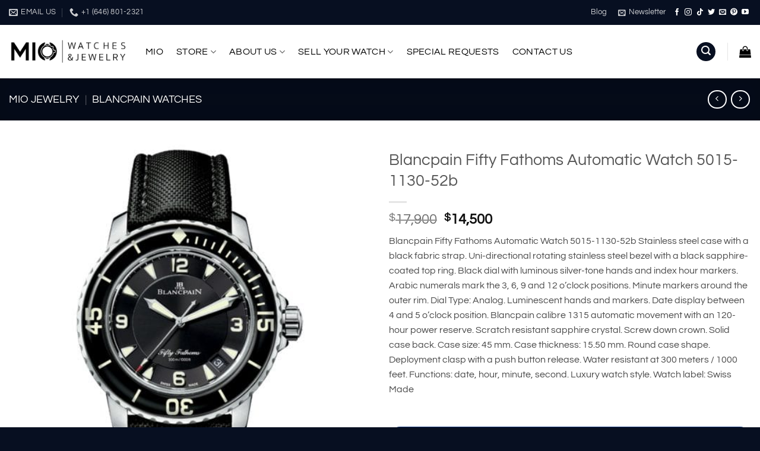

--- FILE ---
content_type: text/html; charset=UTF-8
request_url: https://miojewelry.com/new-arrivals/blancpain-fifty-fathoms-automatic-watch-5015-1130-52b/
body_size: 46220
content:
<!DOCTYPE html>
<html lang="en-US" prefix="og: https://ogp.me/ns#" class="loading-site no-js">
<head>
	<meta charset="UTF-8" />
	<link rel="profile" href="http://gmpg.org/xfn/11" />
	<link rel="pingback" href="https://miojewelry.com/xmlrpc.php" />

	<script>(function(html){html.className = html.className.replace(/\bno-js\b/,'js')})(document.documentElement);</script>
<meta name="viewport" content="width=device-width, initial-scale=1" />
<!-- Search Engine Optimization by Rank Math PRO - https://rankmath.com/ -->
<title>Blancpain Fifty Fathoms Automatic Watch 5015-1130-52b Price ⇒ Mio Jewelry</title>
<meta name="description" content="Buy an authentic Blancpain Fifty Fathoms Automatic Watch 5015-1130-52b from the Blancpain luxury Swiss watch brand with a price of &#036;14,500 and get a discount on next purchase."/>
<meta name="robots" content="follow, index, max-snippet:-1, max-video-preview:-1, max-image-preview:large"/>
<link rel="canonical" href="https://miojewelry.com/new-arrivals/blancpain-fifty-fathoms-automatic-watch-5015-1130-52b/" />
<meta property="og:locale" content="en_US" />
<meta property="og:type" content="product" />
<meta property="og:title" content="Blancpain Fifty Fathoms Automatic Watch 5015-1130-52b Price ⇒ Mio Jewelry" />
<meta property="og:description" content="Buy an authentic Blancpain Fifty Fathoms Automatic Watch 5015-1130-52b from the Blancpain luxury Swiss watch brand with a price of &#036;14,500 and get a discount on next purchase." />
<meta property="og:url" content="https://miojewelry.com/new-arrivals/blancpain-fifty-fathoms-automatic-watch-5015-1130-52b/" />
<meta property="og:site_name" content="Mio Watches &amp; Jewelry" />
<meta property="og:updated_time" content="2025-09-23T14:34:51-04:00" />
<meta property="og:image" content="https://miojewelry.com/wp-content/uploads/2019/11/5015-1130-52_FRONTMAIN.jpg" />
<meta property="og:image:secure_url" content="https://miojewelry.com/wp-content/uploads/2019/11/5015-1130-52_FRONTMAIN.jpg" />
<meta property="og:image:width" content="1000" />
<meta property="og:image:height" content="1000" />
<meta property="og:image:alt" content="Blancpain Fifty Fathoms Automatic Watch" />
<meta property="og:image:type" content="image/jpeg" />
<meta property="product:brand" content="Blancpain" />
<meta property="product:price:amount" content="14500" />
<meta property="product:price:currency" content="USD" />
<meta property="product:availability" content="instock" />
<meta property="product:retailer_item_id" content="5015-1130-52b" />
<meta name="twitter:card" content="summary_large_image" />
<meta name="twitter:title" content="Blancpain Fifty Fathoms Automatic Watch 5015-1130-52b Price ⇒ Mio Jewelry" />
<meta name="twitter:description" content="Buy an authentic Blancpain Fifty Fathoms Automatic Watch 5015-1130-52b from the Blancpain luxury Swiss watch brand with a price of &#036;14,500 and get a discount on next purchase." />
<meta name="twitter:site" content="@MioWatches" />
<meta name="twitter:creator" content="@MioWatches" />
<meta name="twitter:image" content="https://miojewelry.com/wp-content/uploads/2019/11/5015-1130-52_FRONTMAIN.jpg" />
<meta name="twitter:label1" content="Price" />
<meta name="twitter:data1" content="&#036;14,500" />
<meta name="twitter:label2" content="Availability" />
<meta name="twitter:data2" content="1 in stock" />
<script type="application/ld+json" class="rank-math-schema-pro">{"@context":"https://schema.org","@graph":[{"@type":"Place","@id":"https://miojewelry.com/#place","geo":{"@type":"GeoCoordinates","latitude":"40.7576574","longitude":"-73.9834752"},"hasMap":"https://www.google.com/maps/search/?api=1&amp;query=40.7576574,-73.9834752","address":{"@type":"PostalAddress","streetAddress":"62 W 47th St","addressLocality":"New York","addressRegion":"NY","postalCode":"10036","addressCountry":"US"}},{"@type":["JewelryStore","Organization"],"@id":"https://miojewelry.com/#organization","name":"Mio Watches &amp; Jewelry","url":"https://miojewelry.com/","sameAs":["https://www.facebook.com/MioWatchesJewelry","https://www.youtube.com/user/MioJewelryTV"],"email":"ask@miojewelry.com","address":{"@type":"PostalAddress","streetAddress":"62 W 47th St","addressLocality":"New York","addressRegion":"NY","postalCode":"10036","addressCountry":"US"},"logo":{"@type":"ImageObject","@id":"https://miojewelry.com/#logo","url":"https://miojewelry.com/wp-content/uploads/2016/10/logoblack.png","contentUrl":"https://miojewelry.com/wp-content/uploads/2016/10/logoblack.png","caption":"Mio Watches &amp; Jewelry","inLanguage":"en-US","width":"468","height":"109"},"priceRange":"$$$$","openingHours":["Monday,Tuesday,Wednesday,Thursday,Friday,Saturday,Sunday 10:00-17:00"],"location":{"@id":"https://miojewelry.com/#place"},"image":{"@id":"https://miojewelry.com/#logo"},"telephone":"+1 (646) 801-2321"},{"@type":"WebSite","@id":"https://miojewelry.com/#website","url":"https://miojewelry.com","name":"Mio Watches &amp; Jewelry","alternateName":"Mio Jewelry","publisher":{"@id":"https://miojewelry.com/#organization"},"inLanguage":"en-US","potentialAction":{"@type":"SearchAction","target":"https://miojewelry.com/?s={search_term_string}","query-input":"required name=search_term_string"}},{"@type":"ImageObject","@id":"https://miojewelry.com/wp-content/uploads/2019/11/5015-1130-52_FRONTMAIN.jpg","url":"https://miojewelry.com/wp-content/uploads/2019/11/5015-1130-52_FRONTMAIN.jpg","width":"1000","height":"1000","caption":"Blancpain Fifty Fathoms Automatic Watch","inLanguage":"en-US"},{"@type":"BreadcrumbList","@id":"https://miojewelry.com/new-arrivals/blancpain-fifty-fathoms-automatic-watch-5015-1130-52b/#breadcrumb","itemListElement":[{"@type":"ListItem","position":"1","item":{"@id":"https://miojewelry.com","name":"Mio Jewelry"}},{"@type":"ListItem","position":"2","item":{"@id":"https://miojewelry.com/blancpain-watches/","name":"Blancpain Watches"}},{"@type":"ListItem","position":"3","item":{"@id":"https://miojewelry.com/new-arrivals/blancpain-fifty-fathoms-automatic-watch-5015-1130-52b/","name":"Blancpain Fifty Fathoms Automatic Watch 5015-1130-52b"}}]},{"@type":"ItemPage","@id":"https://miojewelry.com/new-arrivals/blancpain-fifty-fathoms-automatic-watch-5015-1130-52b/#webpage","url":"https://miojewelry.com/new-arrivals/blancpain-fifty-fathoms-automatic-watch-5015-1130-52b/","name":"Blancpain Fifty Fathoms Automatic Watch 5015-1130-52b Price \u21d2 Mio Jewelry","datePublished":"2019-11-23T02:09:21-05:00","dateModified":"2025-09-23T14:34:51-04:00","isPartOf":{"@id":"https://miojewelry.com/#website"},"primaryImageOfPage":{"@id":"https://miojewelry.com/wp-content/uploads/2019/11/5015-1130-52_FRONTMAIN.jpg"},"inLanguage":"en-US","breadcrumb":{"@id":"https://miojewelry.com/new-arrivals/blancpain-fifty-fathoms-automatic-watch-5015-1130-52b/#breadcrumb"}},{"@type":"Product","brand":{"@type":"Brand","name":"Blancpain"},"name":"Blancpain Fifty Fathoms Automatic Watch 5015-1130-52b Price \u21d2 Mio Jewelry","description":"Buy an authentic Blancpain Fifty Fathoms Automatic Watch 5015-1130-52b from the Blancpain luxury Swiss watch brand with a price of &#036;14,500 and get a discount on next purchase.","sku":"5015-1130-52b","category":"Blancpain Watches","mainEntityOfPage":{"@id":"https://miojewelry.com/new-arrivals/blancpain-fifty-fathoms-automatic-watch-5015-1130-52b/#webpage"},"image":[{"@type":"ImageObject","url":"https://miojewelry.com/wp-content/uploads/2019/11/5015-1130-52_FRONTMAIN.jpg","height":"1000","width":"1000"}],"offers":{"@type":"Offer","price":"14500","priceCurrency":"USD","priceValidUntil":"2035-12-31","availability":"http://schema.org/InStock","itemCondition":"NewCondition","url":"https://miojewelry.com/new-arrivals/blancpain-fifty-fathoms-automatic-watch-5015-1130-52b/","seller":{"@type":"Organization","@id":"https://miojewelry.com/","name":"Mio Watches &amp; Jewelry","url":"https://miojewelry.com","logo":"https://miojewelry.com/wp-content/uploads/2016/10/logoblack.png"},"hasMerchantReturnPolicy":{"@type":"MerchantReturnPolicy","applicableCountry":"US","returnPolicyCountry":"US","returnPolicyCategory":"https://schema.org/MerchantReturnFiniteReturnWindow","merchantReturnDays":"14","returnMethod":"https://schema.org/ReturnByMail","returnFees":"https://schema.org/FreeReturn","refundType":"https://schema.org/FullRefund"},"shippingDetails":{"@type":"OfferShippingDetails","shippingRate":{"@type":"MonetaryAmount","value":"0","currency":"USD"},"shippingDestination":{"@type":"DefinedRegion","addressCountry":"US"},"deliveryTime":{"@type":"ShippingDeliveryTime","handlingTime":{"@type":"QuantitativeValue","minValue":"0","maxValue":"1","unitCode":"DAY"},"transitTime":{"@type":"QuantitativeValue","minValue":"0","maxValue":"3","unitCode":"DAY"}}}},"color":"Black","additionalProperty":[{"@type":"PropertyValue","name":"pa_brand","value":"Blancpain"},{"@type":"PropertyValue","name":"pa_box-papers","value":"Original Box and Papers"},{"@type":"PropertyValue","name":"pa_condition","value":"Unworn"}],"aggregateRating":{"@type":"AggregateRating","ratingValue":"5","bestRating":"5","worstRating":"1","ratingCount":"10","reviewCount":"10"},"@id":"https://miojewelry.com/new-arrivals/blancpain-fifty-fathoms-automatic-watch-5015-1130-52b/#richSnippet"}]}</script>
<!-- /Rank Math WordPress SEO plugin -->

<link rel='prefetch' href='https://miojewelry.com/wp-content/themes/flatsome/assets/js/flatsome.js?ver=e2eddd6c228105dac048' />
<link rel='prefetch' href='https://miojewelry.com/wp-content/themes/flatsome/assets/js/chunk.slider.js?ver=3.20.4' />
<link rel='prefetch' href='https://miojewelry.com/wp-content/themes/flatsome/assets/js/chunk.popups.js?ver=3.20.4' />
<link rel='prefetch' href='https://miojewelry.com/wp-content/themes/flatsome/assets/js/chunk.tooltips.js?ver=3.20.4' />
<link rel='prefetch' href='https://miojewelry.com/wp-content/themes/flatsome/assets/js/woocommerce.js?ver=1c9be63d628ff7c3ff4c' />
<link rel="alternate" type="application/rss+xml" title="Mio Jewelry &raquo; Feed" href="https://miojewelry.com/feed/" />
<link rel="alternate" type="application/rss+xml" title="Mio Jewelry &raquo; Comments Feed" href="https://miojewelry.com/comments/feed/" />
<link rel="alternate" type="application/rss+xml" title="Mio Jewelry &raquo; Blancpain Fifty Fathoms Automatic Watch 5015-1130-52b Comments Feed" href="https://miojewelry.com/new-arrivals/blancpain-fifty-fathoms-automatic-watch-5015-1130-52b/feed/" />
<link rel="alternate" title="oEmbed (JSON)" type="application/json+oembed" href="https://miojewelry.com/wp-json/oembed/1.0/embed?url=https%3A%2F%2Fmiojewelry.com%2Fnew-arrivals%2Fblancpain-fifty-fathoms-automatic-watch-5015-1130-52b%2F" />
<link rel="alternate" title="oEmbed (XML)" type="text/xml+oembed" href="https://miojewelry.com/wp-json/oembed/1.0/embed?url=https%3A%2F%2Fmiojewelry.com%2Fnew-arrivals%2Fblancpain-fifty-fathoms-automatic-watch-5015-1130-52b%2F&#038;format=xml" />
<style id='wp-img-auto-sizes-contain-inline-css' type='text/css'>
img:is([sizes=auto i],[sizes^="auto," i]){contain-intrinsic-size:3000px 1500px}
/*# sourceURL=wp-img-auto-sizes-contain-inline-css */
</style>
<link rel='stylesheet' id='nta-css-popup-css' href='https://miojewelry.com/wp-content/plugins/whatsapp-for-wordpress/assets/dist/css/style.css?ver=6.9' type='text/css' media='all' />
<link rel='stylesheet' id='dnd-upload-cf7-css' href='https://miojewelry.com/wp-content/plugins/drag-and-drop-multiple-file-upload-contact-form-7/assets/css/dnd-upload-cf7.css?ver=1.3.9.3' type='text/css' media='all' />
<link rel='stylesheet' id='contact-form-7-css' href='https://miojewelry.com/wp-content/plugins/contact-form-7/includes/css/styles.css?ver=6.1.4' type='text/css' media='all' />
<link rel='stylesheet' id='google_business_reviews_rating_wp_css-css' href='https://miojewelry.com/wp-content/plugins/g-business-reviews-rating/wp/css/css.css?ver=6.9' type='text/css' media='all' />
<style id='woocommerce-inline-inline-css' type='text/css'>
.woocommerce form .form-row .required { visibility: visible; }
/*# sourceURL=woocommerce-inline-inline-css */
</style>
<link rel='stylesheet' id='wt-woocommerce-related-products-css' href='https://miojewelry.com/wp-content/plugins/wt-woocommerce-related-products/public/css/custom-related-products-public.css?ver=1.7.6' type='text/css' media='all' />
<link rel='stylesheet' id='carousel-css-css' href='https://miojewelry.com/wp-content/plugins/wt-woocommerce-related-products/public/css/owl.carousel.min.css?ver=1.7.6' type='text/css' media='all' />
<link rel='stylesheet' id='carousel-theme-css-css' href='https://miojewelry.com/wp-content/plugins/wt-woocommerce-related-products/public/css/owl.theme.default.min.css?ver=1.7.6' type='text/css' media='all' />
<link rel='stylesheet' id='yith_wcbm_badge_style-css' href='https://miojewelry.com/wp-content/plugins/yith-woocommerce-badges-management/assets/css/frontend.css?ver=3.21.0' type='text/css' media='all' />
<style id='yith_wcbm_badge_style-inline-css' type='text/css'>
.yith-wcbm-badge.yith-wcbm-badge-css.yith-wcbm-badge-9304 {
				top: 0; left: 0; 
				
				-ms-transform: ; 
				-webkit-transform: ; 
				transform: ;
				padding: 0px 0px 0px 0px;
				
			}.yith-wcbm-badge.yith-wcbm-badge-text.yith-wcbm-badge-8766 {
				bottom: 0; left: 50%; 
				
				-ms-transform: translateX(-50%); 
				-webkit-transform: translateX(-50%); 
				transform: translateX(-50%);
				padding: 0px 0px 0px 0px;
				background-color:#bababa; border-radius: 5px 5px 5px 5px; width:120px; height:30px;
			}.yith-wcbm-badge.yith-wcbm-badge-text.yith-wcbm-badge-9580 {
				top: 0; left: 50%; 
				
				-ms-transform: translateX(-50%); 
				-webkit-transform: translateX(-50%); 
				transform: translateX(-50%);
				padding: 0px 0px 0px 0px;
				background-color:#050505; border-radius: 0px 0px 0px 0px; width:98px; height:25px;
			}.yith-wcbm-badge.yith-wcbm-badge-css.yith-wcbm-badge-5721 {
				bottom: 0; left: 0; 
				
				-ms-transform: ; 
				-webkit-transform: ; 
				transform: ;
				padding: 0px 0px 0px 0px;
				
			}.yith-wcbm-badge.yith-wcbm-badge-text.yith-wcbm-badge-15539 {
				top: 0; left: 50%; 
				
				-ms-transform: translateX(-50%); 
				-webkit-transform: translateX(-50%); 
				transform: translateX(-50%);
				padding: 0px 0px 0px 0px;
				background-color:#0d3d95; border-radius: 2px 2px 2px 2px; width:120px; height:25px;
			}.yith-wcbm-badge.yith-wcbm-badge-text.yith-wcbm-badge-18100 {
				top: 0; left: 50%; 
				
				-ms-transform: translateX(-50%); 
				-webkit-transform: translateX(-50%); 
				transform: translateX(-50%);
				padding: 0px 0px 0px 0px;
				background-color:#f4f4f4; border-radius: 2px 2px 2px 2px; width:128px; height:25px;
			}.yith-wcbm-badge.yith-wcbm-badge-css.yith-wcbm-badge-3897 {
				bottom: 0; left: 0; 
				
				-ms-transform: ; 
				-webkit-transform: ; 
				transform: ;
				padding: 0px 0px 0px 0px;
				
			}.yith-wcbm-badge.yith-wcbm-badge-text.yith-wcbm-badge-15454 {
				top: 0; left: 0; 
				
				-ms-transform: ; 
				-webkit-transform: ; 
				transform: ;
				padding: 0px 0px 0px 0px;
				background-color:#d8d8d8; border-radius: 0px 0px 0px 0px; width:100px; height:30px;
			}.yith-wcbm-badge.yith-wcbm-badge-css.yith-wcbm-badge-3896 {
				top: 0; right: 0; 
				
				-ms-transform: ; 
				-webkit-transform: ; 
				transform: ;
				padding: 0px 0px 0px 0px;
				
			}
/*# sourceURL=yith_wcbm_badge_style-inline-css */
</style>
<link rel='stylesheet' id='yith-gfont-open-sans-css' href='https://miojewelry.com/wp-content/plugins/yith-woocommerce-badges-management/assets/fonts/open-sans/style.css?ver=3.21.0' type='text/css' media='all' />
<link rel='stylesheet' id='flatsome-main-css' href='https://miojewelry.com/wp-content/themes/flatsome/assets/css/flatsome.css?ver=3.20.4' type='text/css' media='all' />
<style id='flatsome-main-inline-css' type='text/css'>
@font-face {
				font-family: "fl-icons";
				font-display: block;
				src: url(https://miojewelry.com/wp-content/themes/flatsome/assets/css/icons/fl-icons.eot?v=3.20.4);
				src:
					url(https://miojewelry.com/wp-content/themes/flatsome/assets/css/icons/fl-icons.eot#iefix?v=3.20.4) format("embedded-opentype"),
					url(https://miojewelry.com/wp-content/themes/flatsome/assets/css/icons/fl-icons.woff2?v=3.20.4) format("woff2"),
					url(https://miojewelry.com/wp-content/themes/flatsome/assets/css/icons/fl-icons.ttf?v=3.20.4) format("truetype"),
					url(https://miojewelry.com/wp-content/themes/flatsome/assets/css/icons/fl-icons.woff?v=3.20.4) format("woff"),
					url(https://miojewelry.com/wp-content/themes/flatsome/assets/css/icons/fl-icons.svg?v=3.20.4#fl-icons) format("svg");
			}
/*# sourceURL=flatsome-main-inline-css */
</style>
<link rel='stylesheet' id='flatsome-shop-css' href='https://miojewelry.com/wp-content/themes/flatsome/assets/css/flatsome-shop.css?ver=3.20.4' type='text/css' media='all' />
<link rel='stylesheet' id='flatsome-style-css' href='https://miojewelry.com/wp-content/themes/flatsome-child/style.css?ver=3.0' type='text/css' media='all' />
<script type="text/javascript" src="https://miojewelry.com/wp-includes/js/jquery/jquery.min.js?ver=3.7.1" id="jquery-core-js"></script>
<script type="text/javascript" src="https://miojewelry.com/wp-content/plugins/g-business-reviews-rating/wp/js/js.js?ver=6.9" id="google_business_reviews_rating_wp_js-js"></script>
<script type="text/javascript" src="https://miojewelry.com/wp-content/plugins/woocommerce/assets/js/jquery-blockui/jquery.blockUI.min.js?ver=2.7.0-wc.10.4.3" id="wc-jquery-blockui-js" data-wp-strategy="defer"></script>
<script type="text/javascript" id="wc-add-to-cart-js-extra">
/* <![CDATA[ */
var wc_add_to_cart_params = {"ajax_url":"/wp-admin/admin-ajax.php","wc_ajax_url":"/?wc-ajax=%%endpoint%%","i18n_view_cart":"View cart","cart_url":"https://miojewelry.com/cart/","is_cart":"","cart_redirect_after_add":"no"};
//# sourceURL=wc-add-to-cart-js-extra
/* ]]> */
</script>
<script type="text/javascript" src="https://miojewelry.com/wp-content/plugins/woocommerce/assets/js/frontend/add-to-cart.min.js?ver=10.4.3" id="wc-add-to-cart-js" defer="defer" data-wp-strategy="defer"></script>
<script type="text/javascript" id="wc-single-product-js-extra">
/* <![CDATA[ */
var wc_single_product_params = {"i18n_required_rating_text":"Please select a rating","i18n_rating_options":["1 of 5 stars","2 of 5 stars","3 of 5 stars","4 of 5 stars","5 of 5 stars"],"i18n_product_gallery_trigger_text":"View full-screen image gallery","review_rating_required":"yes","flexslider":{"rtl":false,"animation":"slide","smoothHeight":true,"directionNav":false,"controlNav":"thumbnails","slideshow":false,"animationSpeed":500,"animationLoop":false,"allowOneSlide":false},"zoom_enabled":"","zoom_options":[],"photoswipe_enabled":"","photoswipe_options":{"shareEl":false,"closeOnScroll":false,"history":false,"hideAnimationDuration":0,"showAnimationDuration":0},"flexslider_enabled":""};
//# sourceURL=wc-single-product-js-extra
/* ]]> */
</script>
<script type="text/javascript" src="https://miojewelry.com/wp-content/plugins/woocommerce/assets/js/frontend/single-product.min.js?ver=10.4.3" id="wc-single-product-js" defer="defer" data-wp-strategy="defer"></script>
<script type="text/javascript" src="https://miojewelry.com/wp-content/plugins/woocommerce/assets/js/js-cookie/js.cookie.min.js?ver=2.1.4-wc.10.4.3" id="wc-js-cookie-js" data-wp-strategy="defer"></script>
<script type="text/javascript" src="https://miojewelry.com/wp-content/plugins/wt-woocommerce-related-products/public/js/custom-related-products-public.js?ver=1.7.6" id="wt-woocommerce-related-products-js"></script>
<script type="text/javascript" src="https://miojewelry.com/wp-content/plugins/wt-woocommerce-related-products/public/js/wt_owl_carousel.js?ver=1.7.6" id="wt-owl-js-js"></script>
<link rel="https://api.w.org/" href="https://miojewelry.com/wp-json/" /><link rel="alternate" title="JSON" type="application/json" href="https://miojewelry.com/wp-json/wp/v2/product/6700" /><link rel="EditURI" type="application/rsd+xml" title="RSD" href="https://miojewelry.com/xmlrpc.php?rsd" />
<meta name="generator" content="WordPress 6.9" />
<link rel='shortlink' href='https://miojewelry.com/?p=6700' />

<!-- This website runs the Product Feed PRO for WooCommerce by AdTribes.io plugin - version woocommercesea_option_installed_version -->
<meta name="ti-site-data" content="[base64]" /><!-- Google tag (gtag.js) -->
<script async src="https://www.googletagmanager.com/gtag/js?id=AW-866029039"></script>
<script>
  window.dataLayer = window.dataLayer || [];
  function gtag(){dataLayer.push(arguments);}
  gtag('js', new Date());

  gtag('config', 'AW-866029039');

</script>



<meta name="facebook-domain-verification" content="2vkh400ck94p1c553jes7rtcf0tp18" />
<meta name="facebook-domain-verification" content="qs9ayvukws0nfunmlgi3wlzyhrrdow" />

	<noscript><style>.woocommerce-product-gallery{ opacity: 1 !important; }</style></noscript>
	<script type="text/javascript" id="google_gtagjs" src="https://miojewelry.com/?local_ga_js=82e64d03ed1ff8ded6919bb06650773e" async="async"></script>
<script type="text/javascript" id="google_gtagjs-inline">
/* <![CDATA[ */
window.dataLayer = window.dataLayer || [];function gtag(){dataLayer.push(arguments);}gtag('js', new Date());gtag('config', 'G-HEMGR38BHX', {'anonymize_ip': true} );
/* ]]> */
</script>
<link rel="icon" href="https://miojewelry.com/wp-content/uploads/2016/10/faviconbl.ico" sizes="32x32" />
<link rel="icon" href="https://miojewelry.com/wp-content/uploads/2016/10/faviconbl.ico" sizes="192x192" />
<link rel="apple-touch-icon" href="https://miojewelry.com/wp-content/uploads/2016/10/faviconbl.ico" />
<meta name="msapplication-TileImage" content="https://miojewelry.com/wp-content/uploads/2016/10/faviconbl.ico" />
<style id="custom-css" type="text/css">:root {--primary-color: #070f21;--fs-color-primary: #070f21;--fs-color-secondary: #083077;--fs-color-success: #7a9c59;--fs-color-alert: #b20000;--fs-color-base: #4a4a4a;--fs-experimental-link-color: #334862;--fs-experimental-link-color-hover: #111;}.tooltipster-base {--tooltip-color: #fff;--tooltip-bg-color: #000;}.off-canvas-right .mfp-content, .off-canvas-left .mfp-content {--drawer-width: 300px;}.off-canvas .mfp-content.off-canvas-cart {--drawer-width: 360px;}.container-width, .full-width .ubermenu-nav, .container, .row{max-width: 1370px}.row.row-collapse{max-width: 1340px}.row.row-small{max-width: 1362.5px}.row.row-large{max-width: 1400px}.flatsome-cookies {background-color: rgba(0,0,0,0.6)}.header-main{height: 90px}#logo img{max-height: 90px}#logo{width:200px;}.header-bottom{min-height: 10px}.header-top{min-height: 30px}.transparent .header-main{height: 30px}.transparent #logo img{max-height: 30px}.has-transparent + .page-title:first-of-type,.has-transparent + #main > .page-title,.has-transparent + #main > div > .page-title,.has-transparent + #main .page-header-wrapper:first-of-type .page-title{padding-top: 110px;}.header.show-on-scroll,.stuck .header-main{height:70px!important}.stuck #logo img{max-height: 70px!important}.header-bottom {background-color: #070f21}.header-main .nav > li > a{line-height: 16px }.header-bottom-nav > li > a{line-height: 16px }@media (max-width: 549px) {.header-main{height: 70px}#logo img{max-height: 70px}}.nav-dropdown{font-size:100%}body{font-size: 100%;}@media screen and (max-width: 549px){body{font-size: 100%;}}body{font-family: Questrial, sans-serif;}body {font-weight: 400;font-style: normal;}.nav > li > a {font-family: Questrial, sans-serif;}.mobile-sidebar-levels-2 .nav > li > ul > li > a {font-family: Questrial, sans-serif;}.nav > li > a,.mobile-sidebar-levels-2 .nav > li > ul > li > a {font-weight: 400;font-style: normal;}h1,h2,h3,h4,h5,h6,.heading-font, .off-canvas-center .nav-sidebar.nav-vertical > li > a{font-family: Questrial, sans-serif;}h1,h2,h3,h4,h5,h6,.heading-font,.banner h1,.banner h2 {font-weight: 400;font-style: normal;}.alt-font{font-family: Montserrat, sans-serif;}.alt-font {font-weight: 400!important;font-style: normal!important;}.header:not(.transparent) .header-nav-main.nav > li > a {color: #000000;}.header:not(.transparent) .header-nav-main.nav > li > a:hover,.header:not(.transparent) .header-nav-main.nav > li.active > a,.header:not(.transparent) .header-nav-main.nav > li.current > a,.header:not(.transparent) .header-nav-main.nav > li > a.active,.header:not(.transparent) .header-nav-main.nav > li > a.current{color: #033662;}.header-nav-main.nav-line-bottom > li > a:before,.header-nav-main.nav-line-grow > li > a:before,.header-nav-main.nav-line > li > a:before,.header-nav-main.nav-box > li > a:hover,.header-nav-main.nav-box > li.active > a,.header-nav-main.nav-pills > li > a:hover,.header-nav-main.nav-pills > li.active > a{color:#FFF!important;background-color: #033662;}.has-equal-box-heights .box-image {padding-top: 100%;}@media screen and (min-width: 550px){.products .box-vertical .box-image{min-width: 247px!important;width: 247px!important;}}.footer-1{background-color: #070f21}.footer-2{background-color: #070f21}.absolute-footer, html{background-color: #070f21}.nav-vertical-fly-out > li + li {border-top-width: 1px; border-top-style: solid;}/* Custom CSS */.material-icons, material-icons-outlined, .material-icons-round { font-size: inherit; }.badge-inner.secondary.on-sale {visibility: hidden;}/* Contact form*/#responsive-form{max-width:700px /*-- change this to get your desired form width --*/;margin: auto;width:100%;}.form-row{width: 100%;}.column-half, .column-full{float: left;position: relative;padding: 0.45rem;width:100%;-webkit-box-sizing: border-box;-moz-box-sizing: border-box;box-sizing: border-box}.clearfix:after {content: "";display: table;clear: both;}/**---------------- Media query ----------------**/@media only screen and (min-width: 48em) { .column-half{width: 50%;}}.wpcf7 input[type="text"], .wpcf7 input[type="email"], .wpcf7 textarea {width: 100%;padding: 8px;border: 1px solid #ccc;border-radius: 3px;-webkit-box-sizing: border-box; -moz-box-sizing: border-box;box-sizing: border-box}.wpcf7 input[type="text"]:focus{background: #fff;}.wpcf7-submit{float: center;font-size: 18px;width: 100%;background: #CA0002;color: #fff;text-transform: uppercase;border: none;padding: 8px 20px;cursor: pointer;}.wpcf7 input:hover[type="submit"] { background: #00753d; transition: all 0.4s ease 0s;}span.wpcf7-not-valid-tip{text-shadow: none;font-size: 11px;color: #fff;background: #ff0000;padding: 2px;}div.wpcf7-validation-errors { text-shadow: none;border: transparent;background: #f9cd00;padding: 5px;color: #9C6533;text-align: center;margin: 0;font-size: 12px;}div.wpcf7-mail-sent-ok{text-align: center;text-shadow: none;padding: 5px;font-size: 12px;background: #59a80f;border-color: #59a80f;color: #fff;margin: 0;}/* End Contact form*/div.wpcf7-mail-sent-ok {text-align: center;text-shadow: none;padding: 5px;font-size: 16px;background: none;border-color: none;color: #59a80f;margin: 0;}input[type="text"], input[type="password"], input[type="date"], input[type="datetime"], input[type="datetime-local"], input[type="month"], input[type="week"], input[type="email"], input[type="number"], input[type="search"], input[type="tel"], input[type="time"], input[type="url"], textarea {background: #f1f1f1;border-color: transparent;margin-bottom: auto;font-weight: 400;}.wpcf7 form.sent p {display: none;}/*contact form success */.wpcf7-form .wpcf7-response-output.wpcf7-validation-errors {color: #D8000C;background-color: #00D202;border: 0;padding: 10px;}.wpcf7-form .wpcf7-response-output.wpcf7-mail-sent-ok {color: #4F8A10;background-color: #DFF2BF;border: 0;padding: 10px;}div.wpcf7-mail-sent-ok:before,div.wpcf7-validation-errors:before {font: 26px/30px dashicons;margin-right: 16px;vertical-align: middle;}div.wpcf7-mail-sent-ok:before {content: "“SENT";}div.wpcf7-validation-errors:before {content: "Error";}img.__processed{max-width: 40%;height: auto;display: inline-block;vertical-align: middle;}.payment-icons .payment-icon {padding: 3px 2px 5px;}.rotate-content p{display: none;}-----------------------/* Google review on left side*/.badge {pointer-events: none;}.google-business-reviews-rating.badge.fixed.bottom.left {position: fixed;left: 20px;bottom: 25px;width: 120px;z-index: 300;font-size: 9px;background-color: white;pointer-events: all;}/* Hides the reCAPTCHA on every page */body:not(.page-id-1434):not(.page-id-4090):not(.page-id-3432):not(.page-id-10511) .grecaptcha-badge {display: none;}/**---------------- light box corners ----------------**/.lightbox-content {border-radius: 15px;}/**---------------- contact form border before send ----------------**/.wpcf7 form .wpcf7-response-output{border: 2px solid #fff;}.label-new.menu-item > a:after{content:"New";}.label-hot.menu-item > a:after{content:"Hot";}.label-sale.menu-item > a:after{content:"Sale";}.label-popular.menu-item > a:after{content:"Popular";}</style>		<style type="text/css" id="wp-custom-css">
			.wpcf7 form.sent p {
	display: none;
}		</style>
		<style id="kirki-inline-styles">/* vietnamese */
@font-face {
  font-family: 'Questrial';
  font-style: normal;
  font-weight: 400;
  font-display: swap;
  src: url(https://miojewelry.com/wp-content/fonts/questrial/QdVUSTchPBm7nuUeVf70sSFlq20.woff2) format('woff2');
  unicode-range: U+0102-0103, U+0110-0111, U+0128-0129, U+0168-0169, U+01A0-01A1, U+01AF-01B0, U+0300-0301, U+0303-0304, U+0308-0309, U+0323, U+0329, U+1EA0-1EF9, U+20AB;
}
/* latin-ext */
@font-face {
  font-family: 'Questrial';
  font-style: normal;
  font-weight: 400;
  font-display: swap;
  src: url(https://miojewelry.com/wp-content/fonts/questrial/QdVUSTchPBm7nuUeVf70sCFlq20.woff2) format('woff2');
  unicode-range: U+0100-02BA, U+02BD-02C5, U+02C7-02CC, U+02CE-02D7, U+02DD-02FF, U+0304, U+0308, U+0329, U+1D00-1DBF, U+1E00-1E9F, U+1EF2-1EFF, U+2020, U+20A0-20AB, U+20AD-20C0, U+2113, U+2C60-2C7F, U+A720-A7FF;
}
/* latin */
@font-face {
  font-family: 'Questrial';
  font-style: normal;
  font-weight: 400;
  font-display: swap;
  src: url(https://miojewelry.com/wp-content/fonts/questrial/QdVUSTchPBm7nuUeVf70viFl.woff2) format('woff2');
  unicode-range: U+0000-00FF, U+0131, U+0152-0153, U+02BB-02BC, U+02C6, U+02DA, U+02DC, U+0304, U+0308, U+0329, U+2000-206F, U+20AC, U+2122, U+2191, U+2193, U+2212, U+2215, U+FEFF, U+FFFD;
}/* cyrillic-ext */
@font-face {
  font-family: 'Montserrat';
  font-style: normal;
  font-weight: 400;
  font-display: swap;
  src: url(https://miojewelry.com/wp-content/fonts/montserrat/JTUHjIg1_i6t8kCHKm4532VJOt5-QNFgpCtr6Hw0aXpsog.woff2) format('woff2');
  unicode-range: U+0460-052F, U+1C80-1C8A, U+20B4, U+2DE0-2DFF, U+A640-A69F, U+FE2E-FE2F;
}
/* cyrillic */
@font-face {
  font-family: 'Montserrat';
  font-style: normal;
  font-weight: 400;
  font-display: swap;
  src: url(https://miojewelry.com/wp-content/fonts/montserrat/JTUHjIg1_i6t8kCHKm4532VJOt5-QNFgpCtr6Hw9aXpsog.woff2) format('woff2');
  unicode-range: U+0301, U+0400-045F, U+0490-0491, U+04B0-04B1, U+2116;
}
/* vietnamese */
@font-face {
  font-family: 'Montserrat';
  font-style: normal;
  font-weight: 400;
  font-display: swap;
  src: url(https://miojewelry.com/wp-content/fonts/montserrat/JTUHjIg1_i6t8kCHKm4532VJOt5-QNFgpCtr6Hw2aXpsog.woff2) format('woff2');
  unicode-range: U+0102-0103, U+0110-0111, U+0128-0129, U+0168-0169, U+01A0-01A1, U+01AF-01B0, U+0300-0301, U+0303-0304, U+0308-0309, U+0323, U+0329, U+1EA0-1EF9, U+20AB;
}
/* latin-ext */
@font-face {
  font-family: 'Montserrat';
  font-style: normal;
  font-weight: 400;
  font-display: swap;
  src: url(https://miojewelry.com/wp-content/fonts/montserrat/JTUHjIg1_i6t8kCHKm4532VJOt5-QNFgpCtr6Hw3aXpsog.woff2) format('woff2');
  unicode-range: U+0100-02BA, U+02BD-02C5, U+02C7-02CC, U+02CE-02D7, U+02DD-02FF, U+0304, U+0308, U+0329, U+1D00-1DBF, U+1E00-1E9F, U+1EF2-1EFF, U+2020, U+20A0-20AB, U+20AD-20C0, U+2113, U+2C60-2C7F, U+A720-A7FF;
}
/* latin */
@font-face {
  font-family: 'Montserrat';
  font-style: normal;
  font-weight: 400;
  font-display: swap;
  src: url(https://miojewelry.com/wp-content/fonts/montserrat/JTUHjIg1_i6t8kCHKm4532VJOt5-QNFgpCtr6Hw5aXo.woff2) format('woff2');
  unicode-range: U+0000-00FF, U+0131, U+0152-0153, U+02BB-02BC, U+02C6, U+02DA, U+02DC, U+0304, U+0308, U+0329, U+2000-206F, U+20AC, U+2122, U+2191, U+2193, U+2212, U+2215, U+FEFF, U+FFFD;
}</style><link rel='stylesheet' id='wc-blocks-style-css' href='https://miojewelry.com/wp-content/plugins/woocommerce/assets/client/blocks/wc-blocks.css?ver=wc-10.4.3' type='text/css' media='all' />
<style id='global-styles-inline-css' type='text/css'>
:root{--wp--preset--aspect-ratio--square: 1;--wp--preset--aspect-ratio--4-3: 4/3;--wp--preset--aspect-ratio--3-4: 3/4;--wp--preset--aspect-ratio--3-2: 3/2;--wp--preset--aspect-ratio--2-3: 2/3;--wp--preset--aspect-ratio--16-9: 16/9;--wp--preset--aspect-ratio--9-16: 9/16;--wp--preset--color--black: #000000;--wp--preset--color--cyan-bluish-gray: #abb8c3;--wp--preset--color--white: #ffffff;--wp--preset--color--pale-pink: #f78da7;--wp--preset--color--vivid-red: #cf2e2e;--wp--preset--color--luminous-vivid-orange: #ff6900;--wp--preset--color--luminous-vivid-amber: #fcb900;--wp--preset--color--light-green-cyan: #7bdcb5;--wp--preset--color--vivid-green-cyan: #00d084;--wp--preset--color--pale-cyan-blue: #8ed1fc;--wp--preset--color--vivid-cyan-blue: #0693e3;--wp--preset--color--vivid-purple: #9b51e0;--wp--preset--color--primary: #070f21;--wp--preset--color--secondary: #083077;--wp--preset--color--success: #7a9c59;--wp--preset--color--alert: #b20000;--wp--preset--gradient--vivid-cyan-blue-to-vivid-purple: linear-gradient(135deg,rgb(6,147,227) 0%,rgb(155,81,224) 100%);--wp--preset--gradient--light-green-cyan-to-vivid-green-cyan: linear-gradient(135deg,rgb(122,220,180) 0%,rgb(0,208,130) 100%);--wp--preset--gradient--luminous-vivid-amber-to-luminous-vivid-orange: linear-gradient(135deg,rgb(252,185,0) 0%,rgb(255,105,0) 100%);--wp--preset--gradient--luminous-vivid-orange-to-vivid-red: linear-gradient(135deg,rgb(255,105,0) 0%,rgb(207,46,46) 100%);--wp--preset--gradient--very-light-gray-to-cyan-bluish-gray: linear-gradient(135deg,rgb(238,238,238) 0%,rgb(169,184,195) 100%);--wp--preset--gradient--cool-to-warm-spectrum: linear-gradient(135deg,rgb(74,234,220) 0%,rgb(151,120,209) 20%,rgb(207,42,186) 40%,rgb(238,44,130) 60%,rgb(251,105,98) 80%,rgb(254,248,76) 100%);--wp--preset--gradient--blush-light-purple: linear-gradient(135deg,rgb(255,206,236) 0%,rgb(152,150,240) 100%);--wp--preset--gradient--blush-bordeaux: linear-gradient(135deg,rgb(254,205,165) 0%,rgb(254,45,45) 50%,rgb(107,0,62) 100%);--wp--preset--gradient--luminous-dusk: linear-gradient(135deg,rgb(255,203,112) 0%,rgb(199,81,192) 50%,rgb(65,88,208) 100%);--wp--preset--gradient--pale-ocean: linear-gradient(135deg,rgb(255,245,203) 0%,rgb(182,227,212) 50%,rgb(51,167,181) 100%);--wp--preset--gradient--electric-grass: linear-gradient(135deg,rgb(202,248,128) 0%,rgb(113,206,126) 100%);--wp--preset--gradient--midnight: linear-gradient(135deg,rgb(2,3,129) 0%,rgb(40,116,252) 100%);--wp--preset--font-size--small: 13px;--wp--preset--font-size--medium: 20px;--wp--preset--font-size--large: 36px;--wp--preset--font-size--x-large: 42px;--wp--preset--spacing--20: 0.44rem;--wp--preset--spacing--30: 0.67rem;--wp--preset--spacing--40: 1rem;--wp--preset--spacing--50: 1.5rem;--wp--preset--spacing--60: 2.25rem;--wp--preset--spacing--70: 3.38rem;--wp--preset--spacing--80: 5.06rem;--wp--preset--shadow--natural: 6px 6px 9px rgba(0, 0, 0, 0.2);--wp--preset--shadow--deep: 12px 12px 50px rgba(0, 0, 0, 0.4);--wp--preset--shadow--sharp: 6px 6px 0px rgba(0, 0, 0, 0.2);--wp--preset--shadow--outlined: 6px 6px 0px -3px rgb(255, 255, 255), 6px 6px rgb(0, 0, 0);--wp--preset--shadow--crisp: 6px 6px 0px rgb(0, 0, 0);}:where(body) { margin: 0; }.wp-site-blocks > .alignleft { float: left; margin-right: 2em; }.wp-site-blocks > .alignright { float: right; margin-left: 2em; }.wp-site-blocks > .aligncenter { justify-content: center; margin-left: auto; margin-right: auto; }:where(.is-layout-flex){gap: 0.5em;}:where(.is-layout-grid){gap: 0.5em;}.is-layout-flow > .alignleft{float: left;margin-inline-start: 0;margin-inline-end: 2em;}.is-layout-flow > .alignright{float: right;margin-inline-start: 2em;margin-inline-end: 0;}.is-layout-flow > .aligncenter{margin-left: auto !important;margin-right: auto !important;}.is-layout-constrained > .alignleft{float: left;margin-inline-start: 0;margin-inline-end: 2em;}.is-layout-constrained > .alignright{float: right;margin-inline-start: 2em;margin-inline-end: 0;}.is-layout-constrained > .aligncenter{margin-left: auto !important;margin-right: auto !important;}.is-layout-constrained > :where(:not(.alignleft):not(.alignright):not(.alignfull)){margin-left: auto !important;margin-right: auto !important;}body .is-layout-flex{display: flex;}.is-layout-flex{flex-wrap: wrap;align-items: center;}.is-layout-flex > :is(*, div){margin: 0;}body .is-layout-grid{display: grid;}.is-layout-grid > :is(*, div){margin: 0;}body{padding-top: 0px;padding-right: 0px;padding-bottom: 0px;padding-left: 0px;}a:where(:not(.wp-element-button)){text-decoration: none;}:root :where(.wp-element-button, .wp-block-button__link){background-color: #32373c;border-width: 0;color: #fff;font-family: inherit;font-size: inherit;font-style: inherit;font-weight: inherit;letter-spacing: inherit;line-height: inherit;padding-top: calc(0.667em + 2px);padding-right: calc(1.333em + 2px);padding-bottom: calc(0.667em + 2px);padding-left: calc(1.333em + 2px);text-decoration: none;text-transform: inherit;}.has-black-color{color: var(--wp--preset--color--black) !important;}.has-cyan-bluish-gray-color{color: var(--wp--preset--color--cyan-bluish-gray) !important;}.has-white-color{color: var(--wp--preset--color--white) !important;}.has-pale-pink-color{color: var(--wp--preset--color--pale-pink) !important;}.has-vivid-red-color{color: var(--wp--preset--color--vivid-red) !important;}.has-luminous-vivid-orange-color{color: var(--wp--preset--color--luminous-vivid-orange) !important;}.has-luminous-vivid-amber-color{color: var(--wp--preset--color--luminous-vivid-amber) !important;}.has-light-green-cyan-color{color: var(--wp--preset--color--light-green-cyan) !important;}.has-vivid-green-cyan-color{color: var(--wp--preset--color--vivid-green-cyan) !important;}.has-pale-cyan-blue-color{color: var(--wp--preset--color--pale-cyan-blue) !important;}.has-vivid-cyan-blue-color{color: var(--wp--preset--color--vivid-cyan-blue) !important;}.has-vivid-purple-color{color: var(--wp--preset--color--vivid-purple) !important;}.has-primary-color{color: var(--wp--preset--color--primary) !important;}.has-secondary-color{color: var(--wp--preset--color--secondary) !important;}.has-success-color{color: var(--wp--preset--color--success) !important;}.has-alert-color{color: var(--wp--preset--color--alert) !important;}.has-black-background-color{background-color: var(--wp--preset--color--black) !important;}.has-cyan-bluish-gray-background-color{background-color: var(--wp--preset--color--cyan-bluish-gray) !important;}.has-white-background-color{background-color: var(--wp--preset--color--white) !important;}.has-pale-pink-background-color{background-color: var(--wp--preset--color--pale-pink) !important;}.has-vivid-red-background-color{background-color: var(--wp--preset--color--vivid-red) !important;}.has-luminous-vivid-orange-background-color{background-color: var(--wp--preset--color--luminous-vivid-orange) !important;}.has-luminous-vivid-amber-background-color{background-color: var(--wp--preset--color--luminous-vivid-amber) !important;}.has-light-green-cyan-background-color{background-color: var(--wp--preset--color--light-green-cyan) !important;}.has-vivid-green-cyan-background-color{background-color: var(--wp--preset--color--vivid-green-cyan) !important;}.has-pale-cyan-blue-background-color{background-color: var(--wp--preset--color--pale-cyan-blue) !important;}.has-vivid-cyan-blue-background-color{background-color: var(--wp--preset--color--vivid-cyan-blue) !important;}.has-vivid-purple-background-color{background-color: var(--wp--preset--color--vivid-purple) !important;}.has-primary-background-color{background-color: var(--wp--preset--color--primary) !important;}.has-secondary-background-color{background-color: var(--wp--preset--color--secondary) !important;}.has-success-background-color{background-color: var(--wp--preset--color--success) !important;}.has-alert-background-color{background-color: var(--wp--preset--color--alert) !important;}.has-black-border-color{border-color: var(--wp--preset--color--black) !important;}.has-cyan-bluish-gray-border-color{border-color: var(--wp--preset--color--cyan-bluish-gray) !important;}.has-white-border-color{border-color: var(--wp--preset--color--white) !important;}.has-pale-pink-border-color{border-color: var(--wp--preset--color--pale-pink) !important;}.has-vivid-red-border-color{border-color: var(--wp--preset--color--vivid-red) !important;}.has-luminous-vivid-orange-border-color{border-color: var(--wp--preset--color--luminous-vivid-orange) !important;}.has-luminous-vivid-amber-border-color{border-color: var(--wp--preset--color--luminous-vivid-amber) !important;}.has-light-green-cyan-border-color{border-color: var(--wp--preset--color--light-green-cyan) !important;}.has-vivid-green-cyan-border-color{border-color: var(--wp--preset--color--vivid-green-cyan) !important;}.has-pale-cyan-blue-border-color{border-color: var(--wp--preset--color--pale-cyan-blue) !important;}.has-vivid-cyan-blue-border-color{border-color: var(--wp--preset--color--vivid-cyan-blue) !important;}.has-vivid-purple-border-color{border-color: var(--wp--preset--color--vivid-purple) !important;}.has-primary-border-color{border-color: var(--wp--preset--color--primary) !important;}.has-secondary-border-color{border-color: var(--wp--preset--color--secondary) !important;}.has-success-border-color{border-color: var(--wp--preset--color--success) !important;}.has-alert-border-color{border-color: var(--wp--preset--color--alert) !important;}.has-vivid-cyan-blue-to-vivid-purple-gradient-background{background: var(--wp--preset--gradient--vivid-cyan-blue-to-vivid-purple) !important;}.has-light-green-cyan-to-vivid-green-cyan-gradient-background{background: var(--wp--preset--gradient--light-green-cyan-to-vivid-green-cyan) !important;}.has-luminous-vivid-amber-to-luminous-vivid-orange-gradient-background{background: var(--wp--preset--gradient--luminous-vivid-amber-to-luminous-vivid-orange) !important;}.has-luminous-vivid-orange-to-vivid-red-gradient-background{background: var(--wp--preset--gradient--luminous-vivid-orange-to-vivid-red) !important;}.has-very-light-gray-to-cyan-bluish-gray-gradient-background{background: var(--wp--preset--gradient--very-light-gray-to-cyan-bluish-gray) !important;}.has-cool-to-warm-spectrum-gradient-background{background: var(--wp--preset--gradient--cool-to-warm-spectrum) !important;}.has-blush-light-purple-gradient-background{background: var(--wp--preset--gradient--blush-light-purple) !important;}.has-blush-bordeaux-gradient-background{background: var(--wp--preset--gradient--blush-bordeaux) !important;}.has-luminous-dusk-gradient-background{background: var(--wp--preset--gradient--luminous-dusk) !important;}.has-pale-ocean-gradient-background{background: var(--wp--preset--gradient--pale-ocean) !important;}.has-electric-grass-gradient-background{background: var(--wp--preset--gradient--electric-grass) !important;}.has-midnight-gradient-background{background: var(--wp--preset--gradient--midnight) !important;}.has-small-font-size{font-size: var(--wp--preset--font-size--small) !important;}.has-medium-font-size{font-size: var(--wp--preset--font-size--medium) !important;}.has-large-font-size{font-size: var(--wp--preset--font-size--large) !important;}.has-x-large-font-size{font-size: var(--wp--preset--font-size--x-large) !important;}
/*# sourceURL=global-styles-inline-css */
</style>
</head>

<body class="wp-singular product-template-default single single-product postid-6700 wp-theme-flatsome wp-child-theme-flatsome-child theme-flatsome woocommerce woocommerce-page woocommerce-no-js yith-wcbm-theme-flatsome full-width lightbox nav-dropdown-has-arrow nav-dropdown-has-shadow nav-dropdown-has-border parallax-mobile mobile-submenu-slide mobile-submenu-slide-levels-1">


<a class="skip-link screen-reader-text" href="#main">Skip to content</a>

<div id="wrapper">

	
	<header id="header" class="header has-sticky sticky-jump">
		<div class="header-wrapper">
			<div id="top-bar" class="header-top hide-for-sticky nav-dark flex-has-center">
    <div class="flex-row container">
      <div class="flex-col hide-for-medium flex-left">
          <ul class="nav nav-left medium-nav-center nav-small  nav-box">
              <li class="header-contact-wrapper">
		<ul id="header-contact" class="nav medium-nav-center nav-divided nav-uppercase header-contact">
		
						<li>
			  <a href="mailto:ask@miojewelry.com" class="tooltip" title="ask@miojewelry.com">
				  <i class="icon-envelop" aria-hidden="true" style="font-size:15px;"></i>			       <span>
			       	email Us			       </span>
			  </a>
			</li>
			
			
						<li>
			  <a href="tel:+1 (646) 801-2321" class="tooltip" title="+1 (646) 801-2321">
			     <i class="icon-phone" aria-hidden="true" style="font-size:15px;"></i>			      <span>+1 (646) 801-2321</span>
			  </a>
			</li>
			
				</ul>
</li>
          </ul>
      </div>

      <div class="flex-col hide-for-medium flex-center">
          <ul class="nav nav-center nav-small  nav-box">
              <li class="html custom html_top_right_text"><div class="rotate-content">
    <p><strong class="uppercase">Free Shipping on All Orders</strong></p>
    <p><strong class="uppercase">Authenticity guarantee</strong></p>
    <p><strong class="uppercase">Responsive Customer Service</strong></p>
    
</div></li>          </ul>
      </div>

      <div class="flex-col hide-for-medium flex-right">
         <ul class="nav top-bar-nav nav-right nav-small  nav-box">
              <li id="menu-item-1692" class="menu-item menu-item-type-post_type menu-item-object-page menu-item-1692 menu-item-design-default"><a href="https://miojewelry.com/blog/" class="nav-top-link">Blog</a></li>
<li class="header-newsletter-item has-icon">

<a href="#header-newsletter-signup" class="tooltip is-small" role="button" title="Sign up for Newsletter" aria-label="Newsletter" aria-expanded="false" aria-haspopup="dialog" aria-controls="header-newsletter-signup" data-flatsome-role-button>

      <i class="icon-envelop" aria-hidden="true"></i>  
      <span class="header-newsletter-title hide-for-medium">
      Newsletter    </span>
  </a>
	<div id="header-newsletter-signup"
	     class="lightbox-by-id lightbox-content mfp-hide lightbox-white "
	     style="max-width:700px ;padding:0px">
		
  <div class="banner has-hover" id="banner-1811401934">
          <div class="banner-inner fill">
        <div class="banner-bg fill" >
            <img width="1020" height="477" src="https://miojewelry.com/wp-content/uploads/2023/04/Patek-Philippe-5712-1R-001-Nautilus-banner-1024x479.jpg" class="bg attachment-large size-large" alt="Patek-Philippe-5712-1R-001-Nautilus-banner-miojewelry.com" decoding="async" fetchpriority="high" />                        <div class="overlay"></div>            
	<div class="is-border is-dashed"
		style="border-color:rgba(255,255,255,.3);border-width:2px 2px 2px 2px;margin:10px;">
	</div>
                    </div>
		
        <div class="banner-layers container">
            <div class="fill banner-link"></div>               <div id="text-box-2087779147" class="text-box banner-layer x10 md-x10 lg-x10 y50 md-y50 lg-y50 res-text">
                     <div data-animate="fadeInUp">           <div class="text-box-content text dark">
              
              <div class="text-inner text-left">
                  <h3 class="uppercase">Sign up for Newsletter</h3><p class="lead">Signup for our newsletter to get notified about sales and new products.</p><script>(function() {
	window.mc4wp = window.mc4wp || {
		listeners: [],
		forms: {
			on: function(evt, cb) {
				window.mc4wp.listeners.push(
					{
						event   : evt,
						callback: cb
					}
				);
			}
		}
	}
})();
</script><!-- Mailchimp for WordPress v4.11.1 - https://wordpress.org/plugins/mailchimp-for-wp/ --><form id="mc4wp-form-1" class="mc4wp-form mc4wp-form-3773" method="post" data-id="3773" data-name="" ><div class="mc4wp-form-fields"><p>
	<label>Email address: </label>
	<input type="email" name="EMAIL" placeholder="Your email address" required />
</p>

<p>
	<input type="submit" value="Sign up" />
</p></div><label style="display: none !important;">Leave this field empty if you're human: <input type="text" name="_mc4wp_honeypot" value="" tabindex="-1" autocomplete="off" /></label><input type="hidden" name="_mc4wp_timestamp" value="1769087004" /><input type="hidden" name="_mc4wp_form_id" value="3773" /><input type="hidden" name="_mc4wp_form_element_id" value="mc4wp-form-1" /><div class="mc4wp-response"></div></form><!-- / Mailchimp for WordPress Plugin -->              </div>
           </div>
       </div>                     
<style>
#text-box-2087779147 {
  width: 60%;
}
#text-box-2087779147 .text-box-content {
  font-size: 100%;
}
@media (min-width:550px) {
  #text-box-2087779147 {
    width: 50%;
  }
}
</style>
    </div>
         </div>
      </div>

            
<style>
#banner-1811401934 {
  padding-top: 500px;
}
#banner-1811401934 .overlay {
  background-color: rgba(0,0,0,.4);
}
</style>
  </div>

	</div>
	
	</li>
<li class="html header-social-icons ml-0">
	<div class="social-icons follow-icons" ><a href="https://www.facebook.com/MioWatchesJewelry/" target="_blank" data-label="Facebook" class="icon plain tooltip facebook" title="Follow on Facebook" aria-label="Follow on Facebook" rel="noopener nofollow"><i class="icon-facebook" aria-hidden="true"></i></a><a href="https://www.instagram.com/mio_watches/" target="_blank" data-label="Instagram" class="icon plain tooltip instagram" title="Follow on Instagram" aria-label="Follow on Instagram" rel="noopener nofollow"><i class="icon-instagram" aria-hidden="true"></i></a><a href="https://www.tiktok.com/@miojewelry" target="_blank" data-label="TikTok" class="icon plain tooltip tiktok" title="Follow on TikTok" aria-label="Follow on TikTok" rel="noopener nofollow"><i class="icon-tiktok" aria-hidden="true"></i></a><a href="https://twitter.com/MioWatches" data-label="Twitter" target="_blank" class="icon plain tooltip twitter" title="Follow on Twitter" aria-label="Follow on Twitter" rel="noopener nofollow"><i class="icon-twitter" aria-hidden="true"></i></a><a href="mailto:ask@miojewelry.com" data-label="E-mail" target="_blank" class="icon plain tooltip email" title="Send us an email" aria-label="Send us an email" rel="nofollow noopener"><i class="icon-envelop" aria-hidden="true"></i></a><a href="https://www.pinterest.com/miojewelry/" data-label="Pinterest" target="_blank" class="icon plain tooltip pinterest" title="Follow on Pinterest" aria-label="Follow on Pinterest" rel="noopener nofollow"><i class="icon-pinterest" aria-hidden="true"></i></a><a href="https://www.youtube.com/user/MioJewelryTV" data-label="YouTube" target="_blank" class="icon plain tooltip youtube" title="Follow on YouTube" aria-label="Follow on YouTube" rel="noopener nofollow"><i class="icon-youtube" aria-hidden="true"></i></a></div></li>
          </ul>
      </div>

            <div class="flex-col show-for-medium flex-grow">
          <ul class="nav nav-center nav-small mobile-nav  nav-box">
              <li class="header-contact-wrapper">
		<ul id="header-contact" class="nav medium-nav-center nav-divided nav-uppercase header-contact">
		
						<li>
			  <a href="mailto:ask@miojewelry.com" class="tooltip" title="ask@miojewelry.com">
				  <i class="icon-envelop" aria-hidden="true" style="font-size:15px;"></i>			       <span>
			       	email Us			       </span>
			  </a>
			</li>
			
			
						<li>
			  <a href="tel:+1 (646) 801-2321" class="tooltip" title="+1 (646) 801-2321">
			     <i class="icon-phone" aria-hidden="true" style="font-size:15px;"></i>			      <span>+1 (646) 801-2321</span>
			  </a>
			</li>
			
				</ul>
</li>
          </ul>
      </div>
      
    </div>
</div>
<div id="masthead" class="header-main ">
      <div class="header-inner flex-row container logo-left medium-logo-center" role="navigation">

          <!-- Logo -->
          <div id="logo" class="flex-col logo">
            
<!-- Header logo -->
<a href="https://miojewelry.com/" title="Mio Jewelry - Luxury Watch Shop" rel="home">
		<img width="468" height="109" src="https://miojewelry.com/wp-content/uploads/2021/08/miologo.png" class="header_logo header-logo" alt="Mio Jewelry"/><img  width="468" height="109" src="https://miojewelry.com/wp-content/uploads/2021/08/miologo.png" class="header-logo-dark" alt="Mio Jewelry"/></a>
          </div>

          <!-- Mobile Left Elements -->
          <div class="flex-col show-for-medium flex-left">
            <ul class="mobile-nav nav nav-left ">
              <li class="nav-icon has-icon">
			<a href="#" class="is-small" data-open="#main-menu" data-pos="left" data-bg="main-menu-overlay" role="button" aria-label="Menu" aria-controls="main-menu" aria-expanded="false" aria-haspopup="dialog" data-flatsome-role-button>
			<i class="icon-menu" aria-hidden="true"></i>					</a>
	</li>
            </ul>
          </div>

          <!-- Left Elements -->
          <div class="flex-col hide-for-medium flex-left
            flex-grow">
            <ul class="header-nav header-nav-main nav nav-left  nav-line-bottom nav-size-large nav-spacing-large nav-uppercase" >
              <li id="menu-item-1551" class="menu-item menu-item-type-post_type menu-item-object-page menu-item-home menu-item-1551 menu-item-design-default"><a href="https://miojewelry.com/" class="nav-top-link">MIO</a></li>
<li id="menu-item-1524" class="multi-column menu-item menu-item-type-post_type menu-item-object-page menu-item-has-children current_page_parent menu-item-1524 menu-item-design-default has-dropdown"><a href="https://miojewelry.com/watches/" class="nav-top-link" aria-expanded="false" aria-haspopup="menu">Store<i class="icon-angle-down" aria-hidden="true"></i></a>
<ul class="sub-menu nav-dropdown nav-dropdown-default dropdown-uppercase">
	<li id="menu-item-3762" class="menu-item menu-item-type-post_type menu-item-object-page menu-item-3762"><a href="https://miojewelry.com/luxury-watches-by-brand/">Watches by Brand</a></li>
	<li id="menu-item-1670" class="menu-item menu-item-type-taxonomy menu-item-object-product_cat menu-item-1670"><a href="https://miojewelry.com/rolex-watches/">Rolex Watches</a></li>
	<li id="menu-item-1671" class="menu-item menu-item-type-taxonomy menu-item-object-product_cat menu-item-1671"><a href="https://miojewelry.com/audemars-piguet-watches/">Audemars Piguet Watches</a></li>
	<li id="menu-item-1669" class="menu-item menu-item-type-taxonomy menu-item-object-product_cat menu-item-1669"><a href="https://miojewelry.com/patek-philippe-watches/">Patek Philippe Watches</a></li>
	<li id="menu-item-1709" class="menu-item menu-item-type-taxonomy menu-item-object-product_cat menu-item-1709"><a href="https://miojewelry.com/breguet-watches/">Breguet Watches</a></li>
	<li id="menu-item-1711" class="menu-item menu-item-type-taxonomy menu-item-object-product_cat menu-item-1711"><a href="https://miojewelry.com/breitling-watches/">Breitling Watches</a></li>
	<li id="menu-item-1674" class="menu-item menu-item-type-taxonomy menu-item-object-product_cat menu-item-1674"><a href="https://miojewelry.com/cartier-watches/">Cartier Watches</a></li>
	<li id="menu-item-13410" class="menu-item menu-item-type-taxonomy menu-item-object-product_cat menu-item-13410"><a href="https://miojewelry.com/chanel-watches/">Chanel Watches</a></li>
	<li id="menu-item-1680" class="menu-item menu-item-type-taxonomy menu-item-object-product_cat menu-item-1680"><a href="https://miojewelry.com/hublot-watches/">Hublot Watches</a></li>
	<li id="menu-item-1710" class="menu-item menu-item-type-taxonomy menu-item-object-product_cat menu-item-1710"><a href="https://miojewelry.com/ulysse-nardin-watches/">Ulysse Nardin Watches</a></li>
	<li id="menu-item-8528" class="menu-item menu-item-type-taxonomy menu-item-object-product_cat menu-item-8528"><a href="https://miojewelry.com/omega-watches/">Omega Watches</a></li>
	<li id="menu-item-8526" class="menu-item menu-item-type-taxonomy menu-item-object-product_cat menu-item-8526"><a href="https://miojewelry.com/iwc-watches/">IWC Watches</a></li>
	<li id="menu-item-12141" class="menu-item menu-item-type-taxonomy menu-item-object-product_cat menu-item-12141"><a href="https://miojewelry.com/panerai-watches/">Panerai Watches</a></li>
	<li id="menu-item-18579" class="menu-item menu-item-type-taxonomy menu-item-object-product_cat menu-item-18579"><a href="https://miojewelry.com/jaeger-lecoultre-watches/">Jaeger-LeCoultre Watches</a></li>
	<li id="menu-item-8527" class="menu-item menu-item-type-taxonomy menu-item-object-product_cat menu-item-8527"><a href="https://miojewelry.com/zenith-watches/">Zenith Watches</a></li>
</ul>
</li>
<li id="menu-item-1506" class="menu-item menu-item-type-custom menu-item-object-custom menu-item-has-children menu-item-1506 menu-item-design-default has-dropdown"><a href="https://miojewelry.com/about/" class="nav-top-link" aria-expanded="false" aria-haspopup="menu">About Us<i class="icon-angle-down" aria-hidden="true"></i></a>
<ul class="sub-menu nav-dropdown nav-dropdown-default dropdown-uppercase">
	<li id="menu-item-1530" class="menu-item menu-item-type-post_type menu-item-object-page menu-item-1530"><a href="https://miojewelry.com/about/">About Company</a></li>
	<li id="menu-item-1725" class="menu-item menu-item-type-post_type menu-item-object-page menu-item-1725"><a href="https://miojewelry.com/terms-of-use/">Terms of Service</a></li>
	<li id="menu-item-1544" class="menu-item menu-item-type-post_type menu-item-object-page menu-item-1544"><a href="https://miojewelry.com/my-account/">Login / Register</a></li>
	<li id="menu-item-1541" class="menu-item menu-item-type-post_type menu-item-object-page menu-item-1541"><a href="https://miojewelry.com/order-tracking/">Order Tracking</a></li>
</ul>
</li>
<li id="menu-item-3443" class="menu-item menu-item-type-post_type menu-item-object-page menu-item-has-children menu-item-3443 menu-item-design-default has-dropdown"><a href="https://miojewelry.com/sell-your-watch/" class="nav-top-link" aria-expanded="false" aria-haspopup="menu">Sell Your Watch<i class="icon-angle-down" aria-hidden="true"></i></a>
<ul class="sub-menu nav-dropdown nav-dropdown-default dropdown-uppercase">
	<li id="menu-item-10611" class="menu-item menu-item-type-post_type menu-item-object-page menu-item-10611"><a href="https://miojewelry.com/consignment/">Watch Consignment</a></li>
</ul>
</li>
<li id="menu-item-8674" class="menu-item menu-item-type-post_type menu-item-object-page menu-item-8674 menu-item-design-default"><a href="https://miojewelry.com/special-requests/" class="nav-top-link">Special Requests</a></li>
<li id="menu-item-1560" class="menu-item menu-item-type-post_type menu-item-object-page menu-item-1560 menu-item-design-default"><a href="https://miojewelry.com/contact/" class="nav-top-link">Contact Us</a></li>
            </ul>
          </div>

          <!-- Right Elements -->
          <div class="flex-col hide-for-medium flex-right">
            <ul class="header-nav header-nav-main nav nav-right  nav-line-bottom nav-size-large nav-spacing-large nav-uppercase">
              <li class="header-search header-search-lightbox has-icon">
	<div class="header-button">		<a href="#search-lightbox" class="icon primary button circle is-small" aria-label="Search" data-open="#search-lightbox" data-focus="input.search-field" role="button" aria-expanded="false" aria-haspopup="dialog" aria-controls="search-lightbox" data-flatsome-role-button><i class="icon-search" aria-hidden="true" style="font-size:16px;"></i></a>		</div>
	
	<div id="search-lightbox" class="mfp-hide dark text-center">
		<div class="searchform-wrapper ux-search-box relative form-flat is-large"><form role="search" method="get" class="searchform" action="https://miojewelry.com/">
	<div class="flex-row relative">
						<div class="flex-col flex-grow">
			<label class="screen-reader-text" for="woocommerce-product-search-field-0">Search for:</label>
			<input type="search" id="woocommerce-product-search-field-0" class="search-field mb-0" placeholder="Search&hellip;" value="" name="s" />
			<input type="hidden" name="post_type" value="product" />
					</div>
		<div class="flex-col">
			<button type="submit" value="Search" class="ux-search-submit submit-button secondary button  icon mb-0" aria-label="Submit">
				<i class="icon-search" aria-hidden="true"></i>			</button>
		</div>
	</div>
	<div class="live-search-results text-left z-top"></div>
</form>
</div>	</div>
</li>
<li class="header-divider"></li><li class="cart-item has-icon">

<a href="https://miojewelry.com/cart/" class="header-cart-link nav-top-link is-small off-canvas-toggle" title="Cart" aria-label="View cart" aria-expanded="false" aria-haspopup="dialog" role="button" data-open="#cart-popup" data-class="off-canvas-cart" data-pos="right" aria-controls="cart-popup" data-flatsome-role-button>


    <i class="icon-shopping-bag" aria-hidden="true" data-icon-label="0"></i>  </a>



  <!-- Cart Sidebar Popup -->
  <div id="cart-popup" class="mfp-hide">
  <div class="cart-popup-inner inner-padding cart-popup-inner--sticky">
      <div class="cart-popup-title text-center">
          <span class="heading-font uppercase">Cart</span>
          <div class="is-divider"></div>
      </div>
	  <div class="widget_shopping_cart">
		  <div class="widget_shopping_cart_content">
			  

	<div class="ux-mini-cart-empty flex flex-row-col text-center pt pb">
				<div class="ux-mini-cart-empty-icon">
			<svg aria-hidden="true" xmlns="http://www.w3.org/2000/svg" viewBox="0 0 17 19" style="opacity:.1;height:80px;">
				<path d="M8.5 0C6.7 0 5.3 1.2 5.3 2.7v2H2.1c-.3 0-.6.3-.7.7L0 18.2c0 .4.2.8.6.8h15.7c.4 0 .7-.3.7-.7v-.1L15.6 5.4c0-.3-.3-.6-.7-.6h-3.2v-2c0-1.6-1.4-2.8-3.2-2.8zM6.7 2.7c0-.8.8-1.4 1.8-1.4s1.8.6 1.8 1.4v2H6.7v-2zm7.5 3.4 1.3 11.5h-14L2.8 6.1h2.5v1.4c0 .4.3.7.7.7.4 0 .7-.3.7-.7V6.1h3.5v1.4c0 .4.3.7.7.7s.7-.3.7-.7V6.1h2.6z" fill-rule="evenodd" clip-rule="evenodd" fill="currentColor"></path>
			</svg>
		</div>
				<p class="woocommerce-mini-cart__empty-message empty">No products in the cart.</p>
					<p class="return-to-shop">
				<a class="button primary wc-backward" href="https://miojewelry.com/watches/">
					Return to shop				</a>
			</p>
				</div>


		  </div>
	  </div>
            <div class="payment-icons inline-block" role="group" aria-label="Payment icons"><div class="payment-icon"><svg aria-hidden="true" version="1.1" xmlns="http://www.w3.org/2000/svg" xmlns:xlink="http://www.w3.org/1999/xlink"  viewBox="0 0 64 32">
<path d="M8.498 23.915h-1.588l1.322-5.127h-1.832l0.286-1.099h5.259l-0.287 1.099h-1.837l-1.323 5.127zM13.935 21.526l-0.62 2.389h-1.588l1.608-6.226h1.869c0.822 0 1.44 0.145 1.853 0.435 0.412 0.289 0.62 0.714 0.62 1.273 0 0.449-0.145 0.834-0.432 1.156-0.289 0.322-0.703 0.561-1.245 0.717l1.359 2.645h-1.729l-1.077-2.389h-0.619zM14.21 20.452h0.406c0.454 0 0.809-0.081 1.062-0.243s0.38-0.409 0.38-0.741c0-0.233-0.083-0.407-0.248-0.523s-0.424-0.175-0.778-0.175h-0.385l-0.438 1.682zM22.593 22.433h-2.462l-0.895 1.482h-1.666l3.987-6.252h1.942l0.765 6.252h-1.546l-0.125-1.482zM22.515 21.326l-0.134-1.491c-0.035-0.372-0.052-0.731-0.052-1.077v-0.154c-0.153 0.34-0.342 0.701-0.567 1.081l-0.979 1.64h1.732zM31.663 23.915h-1.78l-1.853-4.71h-0.032l-0.021 0.136c-0.111 0.613-0.226 1.161-0.343 1.643l-0.755 2.93h-1.432l1.608-6.226h1.859l1.77 4.586h0.021c0.042-0.215 0.109-0.524 0.204-0.924s0.406-1.621 0.937-3.662h1.427l-1.609 6.225zM38.412 22.075c0 0.593-0.257 1.062-0.771 1.407s-1.21 0.517-2.088 0.517c-0.768 0-1.386-0.128-1.853-0.383v-1.167c0.669 0.307 1.291 0.46 1.863 0.46 0.389 0 0.693-0.060 0.911-0.181s0.328-0.285 0.328-0.495c0-0.122-0.024-0.229-0.071-0.322s-0.114-0.178-0.2-0.257c-0.088-0.079-0.303-0.224-0.646-0.435-0.479-0.28-0.817-0.559-1.011-0.835-0.195-0.275-0.292-0.572-0.292-0.89 0-0.366 0.108-0.693 0.323-0.982 0.214-0.288 0.522-0.512 0.918-0.673 0.398-0.16 0.854-0.24 1.372-0.24 0.753 0 1.442 0.14 2.067 0.421l-0.567 0.993c-0.541-0.21-1.041-0.316-1.499-0.316-0.289 0-0.525 0.064-0.708 0.192-0.185 0.128-0.276 0.297-0.276 0.506 0 0.173 0.057 0.325 0.172 0.454 0.114 0.129 0.371 0.3 0.771 0.513 0.419 0.227 0.733 0.477 0.942 0.752 0.21 0.273 0.314 0.593 0.314 0.959zM41.266 23.915h-1.588l1.608-6.226h4.238l-0.281 1.082h-2.645l-0.412 1.606h2.463l-0.292 1.077h-2.463l-0.63 2.461zM49.857 23.915h-4.253l1.608-6.226h4.259l-0.281 1.082h-2.666l-0.349 1.367h2.484l-0.286 1.081h-2.484l-0.417 1.606h2.666l-0.28 1.091zM53.857 21.526l-0.62 2.389h-1.588l1.608-6.226h1.869c0.822 0 1.44 0.145 1.853 0.435s0.62 0.714 0.62 1.273c0 0.449-0.145 0.834-0.432 1.156-0.289 0.322-0.703 0.561-1.245 0.717l1.359 2.645h-1.729l-1.077-2.389h-0.619zM54.133 20.452h0.406c0.454 0 0.809-0.081 1.062-0.243s0.38-0.409 0.38-0.741c0-0.233-0.083-0.407-0.248-0.523s-0.424-0.175-0.778-0.175h-0.385l-0.438 1.682zM30.072 8.026c0.796 0 1.397 0.118 1.804 0.355s0.61 0.591 0.61 1.061c0 0.436-0.144 0.796-0.433 1.080-0.289 0.283-0.699 0.472-1.231 0.564v0.026c0.348 0.076 0.625 0.216 0.831 0.421 0.207 0.205 0.31 0.467 0.31 0.787 0 0.666-0.266 1.179-0.797 1.539s-1.267 0.541-2.206 0.541h-2.72l1.611-6.374h2.221zM28.111 13.284h0.938c0.406 0 0.726-0.084 0.957-0.253s0.347-0.403 0.347-0.701c0-0.471-0.317-0.707-0.954-0.707h-0.86l-0.428 1.661zM28.805 10.55h0.776c0.421 0 0.736-0.071 0.946-0.212s0.316-0.344 0.316-0.608c0-0.398-0.296-0.598-0.886-0.598h-0.792l-0.36 1.418zM37.242 12.883h-2.466l-0.897 1.517h-1.669l3.993-6.4h1.945l0.766 6.4h-1.548l-0.125-1.517zM37.163 11.749l-0.135-1.526c-0.035-0.381-0.053-0.748-0.053-1.103v-0.157c-0.153 0.349-0.342 0.718-0.568 1.107l-0.98 1.679h1.736zM46.325 14.4h-1.782l-1.856-4.822h-0.032l-0.021 0.14c-0.111 0.628-0.226 1.188-0.344 1.683l-0.756 3h-1.434l1.611-6.374h1.861l1.773 4.695h0.021c0.042-0.22 0.11-0.536 0.203-0.946s0.406-1.66 0.938-3.749h1.428l-1.611 6.374zM54.1 14.4h-1.763l-1.099-2.581-0.652 0.305-0.568 2.276h-1.59l1.611-6.374h1.596l-0.792 3.061 0.824-0.894 2.132-2.166h1.882l-3.097 3.052 1.517 3.322zM23.040 8.64c0-0.353-0.287-0.64-0.64-0.64h-14.080c-0.353 0-0.64 0.287-0.64 0.64v0c0 0.353 0.287 0.64 0.64 0.64h14.080c0.353 0 0.64-0.287 0.64-0.64v0zM19.2 11.2c0-0.353-0.287-0.64-0.64-0.64h-10.24c-0.353 0-0.64 0.287-0.64 0.64v0c0 0.353 0.287 0.64 0.64 0.64h10.24c0.353 0 0.64-0.287 0.64-0.64v0zM15.36 13.76c0-0.353-0.287-0.64-0.64-0.64h-6.4c-0.353 0-0.64 0.287-0.64 0.64v0c0 0.353 0.287 0.64 0.64 0.64h6.4c0.353 0 0.64-0.287 0.64-0.64v0z"></path>
</svg>
<span class="screen-reader-text">Bank Transfer</span></div><div class="payment-icon"><svg aria-hidden="true" version="1.1" xmlns="http://www.w3.org/2000/svg" xmlns:xlink="http://www.w3.org/1999/xlink"  viewBox="0 0 64 32">
<path d="M35.255 12.078h-2.396c-0.229 0-0.444 0.114-0.572 0.303l-3.306 4.868-1.4-4.678c-0.088-0.292-0.358-0.493-0.663-0.493h-2.355c-0.284 0-0.485 0.28-0.393 0.548l2.638 7.745-2.481 3.501c-0.195 0.275 0.002 0.655 0.339 0.655h2.394c0.227 0 0.439-0.111 0.569-0.297l7.968-11.501c0.191-0.275-0.006-0.652-0.341-0.652zM19.237 16.718c-0.23 1.362-1.311 2.276-2.691 2.276-0.691 0-1.245-0.223-1.601-0.644-0.353-0.417-0.485-1.012-0.374-1.674 0.214-1.35 1.313-2.294 2.671-2.294 0.677 0 1.227 0.225 1.589 0.65 0.365 0.428 0.509 1.027 0.404 1.686zM22.559 12.078h-2.384c-0.204 0-0.378 0.148-0.41 0.351l-0.104 0.666-0.166-0.241c-0.517-0.749-1.667-1-2.817-1-2.634 0-4.883 1.996-5.321 4.796-0.228 1.396 0.095 2.731 0.888 3.662 0.727 0.856 1.765 1.212 3.002 1.212 2.123 0 3.3-1.363 3.3-1.363l-0.106 0.662c-0.040 0.252 0.155 0.479 0.41 0.479h2.147c0.341 0 0.63-0.247 0.684-0.584l1.289-8.161c0.040-0.251-0.155-0.479-0.41-0.479zM8.254 12.135c-0.272 1.787-1.636 1.787-2.957 1.787h-0.751l0.527-3.336c0.031-0.202 0.205-0.35 0.41-0.35h0.345c0.899 0 1.747 0 2.185 0.511 0.262 0.307 0.341 0.761 0.242 1.388zM7.68 7.473h-4.979c-0.341 0-0.63 0.248-0.684 0.584l-2.013 12.765c-0.040 0.252 0.155 0.479 0.41 0.479h2.378c0.34 0 0.63-0.248 0.683-0.584l0.543-3.444c0.053-0.337 0.343-0.584 0.683-0.584h1.575c3.279 0 5.172-1.587 5.666-4.732 0.223-1.375 0.009-2.456-0.635-3.212-0.707-0.832-1.962-1.272-3.628-1.272zM60.876 7.823l-2.043 12.998c-0.040 0.252 0.155 0.479 0.41 0.479h2.055c0.34 0 0.63-0.248 0.683-0.584l2.015-12.765c0.040-0.252-0.155-0.479-0.41-0.479h-2.299c-0.205 0.001-0.379 0.148-0.41 0.351zM54.744 16.718c-0.23 1.362-1.311 2.276-2.691 2.276-0.691 0-1.245-0.223-1.601-0.644-0.353-0.417-0.485-1.012-0.374-1.674 0.214-1.35 1.313-2.294 2.671-2.294 0.677 0 1.227 0.225 1.589 0.65 0.365 0.428 0.509 1.027 0.404 1.686zM58.066 12.078h-2.384c-0.204 0-0.378 0.148-0.41 0.351l-0.104 0.666-0.167-0.241c-0.516-0.749-1.667-1-2.816-1-2.634 0-4.883 1.996-5.321 4.796-0.228 1.396 0.095 2.731 0.888 3.662 0.727 0.856 1.765 1.212 3.002 1.212 2.123 0 3.3-1.363 3.3-1.363l-0.106 0.662c-0.040 0.252 0.155 0.479 0.41 0.479h2.147c0.341 0 0.63-0.247 0.684-0.584l1.289-8.161c0.040-0.252-0.156-0.479-0.41-0.479zM43.761 12.135c-0.272 1.787-1.636 1.787-2.957 1.787h-0.751l0.527-3.336c0.031-0.202 0.205-0.35 0.41-0.35h0.345c0.899 0 1.747 0 2.185 0.511 0.261 0.307 0.34 0.761 0.241 1.388zM43.187 7.473h-4.979c-0.341 0-0.63 0.248-0.684 0.584l-2.013 12.765c-0.040 0.252 0.156 0.479 0.41 0.479h2.554c0.238 0 0.441-0.173 0.478-0.408l0.572-3.619c0.053-0.337 0.343-0.584 0.683-0.584h1.575c3.279 0 5.172-1.587 5.666-4.732 0.223-1.375 0.009-2.456-0.635-3.212-0.707-0.832-1.962-1.272-3.627-1.272z"></path>
</svg>
<span class="screen-reader-text">PayPal</span></div><div class="payment-icon"><svg aria-hidden="true" version="1.1" xmlns="http://www.w3.org/2000/svg" xmlns:xlink="http://www.w3.org/1999/xlink"  viewBox="0 0 64 32">
<path d="M14.127 17.572c-0.405 1.693-1.351 2.984-2.842 3.87-1.494 0.888-3.084 1.13-4.778 0.726-1.774-0.403-3.105-1.37-3.991-2.903-0.889-1.531-1.131-3.144-0.726-4.838 0.403-1.693 1.37-2.982 2.903-3.87 1.53-0.886 3.144-1.128 4.838-0.726 1.693 0.404 2.981 1.372 3.87 2.903 0.887 1.532 1.129 3.144 0.726 4.838zM9.41 13.46l0.242-1.089-0.726-0.242-0.242 1.21c-0.081-0.079-0.284-0.121-0.605-0.121l0.363-1.21-0.726-0.121-0.242 1.089c-0.242 0-0.405-0.040-0.484-0.121l-0.968-0.242-0.121 0.847 0.484 0.121c0.161 0 0.242 0.121 0.242 0.363l-0.242 1.331-0.483 1.814c0 0.242-0.121 0.284-0.363 0.121l-0.484-0.121-0.363 0.847 0.968 0.242c0.242 0 0.403 0.042 0.484 0.121l-0.363 1.089 0.726 0.242 0.363-1.21c0.079 0.081 0.242 0.121 0.484 0.121l-0.242 1.21 0.726 0.121 0.242-1.089c1.288 0.242 2.096-0.079 2.419-0.968 0.321-0.726 0.121-1.289-0.605-1.693 0.563-0.161 0.847-0.484 0.847-0.968 0.078-0.726-0.364-1.288-1.331-1.693zM8.2 16.362c0.804 0.242 1.128 0.565 0.968 0.968-0.163 0.484-0.889 0.565-2.177 0.242l0.484-1.452c0.484 0.081 0.726 0.163 0.726 0.242zM8.563 14.064c0.726 0.242 1.007 0.565 0.847 0.968-0.163 0.565-0.768 0.686-1.814 0.363l0.363-1.452c0.321 0.081 0.523 0.121 0.605 0.121zM19.872 13.52c-0.121 0.042-0.224 0.060-0.302 0.060-0.163 0-0.405 0.081-0.726 0.242l1.089-4.112-2.54 0.363-2.782 11.611c0.321 0.242 0.644 0.363 0.968 0.363 0.079 0 0.242 0.020 0.484 0.060 0.242 0.042 0.403 0.102 0.484 0.181h1.451c0.645 0 1.331-0.121 2.056-0.363 0.563-0.242 1.128-0.645 1.693-1.21 0.645-0.805 1.007-1.37 1.089-1.693 0.242-0.563 0.363-1.249 0.363-2.056 0-0.645-0.042-1.089-0.121-1.331-0.081-0.403-0.284-0.765-0.605-1.089-0.242-0.403-0.526-0.644-0.847-0.726-0.484-0.242-0.968-0.363-1.451-0.363-0.081 0.002-0.182 0.022-0.303 0.062zM17.877 20.353h-0.484l0.968-4.475 0.726-0.363h0.605c0.484 0 0.765 0.121 0.847 0.363 0.242 0.404 0.363 0.806 0.363 1.21 0 0.323-0.081 0.726-0.242 1.21-0.081 0.242-0.284 0.605-0.605 1.089-0.323 0.323-0.605 0.565-0.847 0.726-0.484 0.163-0.847 0.242-1.089 0.242h-0.242zM27.794 13.701h-2.419l-1.935 8.467h2.419l1.935-8.467zM27.552 12.492c0.321-0.161 0.524-0.282 0.605-0.363 0.161-0.161 0.282-0.321 0.363-0.484 0-0.079 0.018-0.181 0.060-0.302 0.040-0.121 0.060-0.221 0.060-0.302 0-0.403-0.163-0.726-0.484-0.968-0.323-0.161-0.605-0.242-0.847-0.242-0.323 0-0.526 0.042-0.605 0.121-0.081 0-0.181 0.042-0.302 0.121-0.121 0.081-0.224 0.163-0.302 0.242-0.163 0.163-0.284 0.323-0.363 0.484 0 0.081-0.020 0.181-0.060 0.302-0.042 0.121-0.060 0.223-0.060 0.302 0 0.404 0.161 0.726 0.484 0.968 0.321 0.163 0.605 0.242 0.847 0.242 0.32 0 0.523-0.040 0.604-0.121zM28.278 18.177c-0.081 0.404-0.121 0.927-0.121 1.572-0.081 0.404-0.042 0.847 0.121 1.331 0.321 0.484 0.645 0.767 0.968 0.847 0.321 0.242 0.886 0.363 1.693 0.363 0.645 0 1.089-0.040 1.331-0.121 0.079 0 0.242-0.019 0.484-0.060 0.242-0.040 0.403-0.101 0.484-0.181l-0.121-1.935c-0.323 0.163-0.565 0.242-0.726 0.242-0.163 0.081-0.405 0.121-0.726 0.121-0.163 0-0.323 0-0.484 0l-0.242-0.121-0.363-0.363c0-0.079-0.020-0.181-0.060-0.302-0.042-0.121-0.060-0.221-0.060-0.302 0-0.079 0.018-0.2 0.060-0.363 0.040-0.161 0.060-0.282 0.060-0.363l0.726-2.903h2.661l0.484-1.935h-2.661l0.605-2.54-2.54 0.363-1.572 6.652zM34.567 20.111c0.079 0.323 0.282 0.726 0.605 1.21 0.484 0.323 0.886 0.565 1.21 0.726 0.242 0.163 0.804 0.242 1.693 0.242 0.563 0 0.968-0.040 1.21-0.121 0.242 0 0.605-0.079 1.089-0.242l-0.242-1.935c-0.081 0.081-0.202 0.121-0.363 0.121-0.163 0-0.284 0.042-0.363 0.121-0.081 0-0.242 0.020-0.484 0.060-0.242 0.042-0.405 0.060-0.484 0.060-0.484 0-0.889-0.161-1.21-0.484-0.242-0.321-0.363-0.765-0.363-1.331 0-0.886 0.2-1.652 0.605-2.298 0.484-0.484 1.128-0.726 1.935-0.726h0.847c0.321 0.163 0.523 0.242 0.605 0.242l0.847-1.814c-0.163-0.079-0.484-0.2-0.968-0.363-0.242-0.079-0.686-0.121-1.331-0.121-0.726 0-1.411 0.121-2.056 0.363-0.807 0.484-1.373 0.888-1.693 1.21-0.484 0.646-0.806 1.21-0.968 1.693-0.242 0.646-0.363 1.331-0.363 2.056 0 0.406 0.079 0.848 0.242 1.331zM47.025 21.805c0.563-0.321 1.046-0.726 1.452-1.21 0.484-0.645 0.765-1.21 0.847-1.693 0.242-0.726 0.363-1.37 0.363-1.935 0-0.321-0.081-0.805-0.242-1.452-0.081-0.242-0.284-0.605-0.605-1.089-0.242-0.403-0.605-0.645-1.089-0.726-0.484-0.161-0.968-0.242-1.452-0.242-0.806 0-1.494 0.163-2.056 0.484-0.806 0.646-1.29 1.048-1.452 1.21-0.565 0.888-0.889 1.493-0.968 1.814-0.163 0.806-0.242 1.451-0.242 1.935 0 0.646 0.079 1.089 0.242 1.331 0.161 0.565 0.363 0.927 0.605 1.089 0.242 0.323 0.563 0.565 0.968 0.726 0.321 0.163 0.804 0.242 1.452 0.242 0.886 0 1.612-0.161 2.177-0.484zM47.025 15.878c0.161 0.484 0.242 0.927 0.242 1.331 0 0.404-0.042 0.726-0.121 0.968l-0.363 1.089-0.726 0.726c-0.242 0.242-0.565 0.363-0.968 0.363-0.405 0-0.686-0.161-0.847-0.484-0.163-0.161-0.242-0.563-0.242-1.21 0-0.484 0.040-0.847 0.121-1.089 0-0.161 0.121-0.484 0.363-0.968 0.321-0.403 0.563-0.684 0.726-0.847 0.161-0.161 0.442-0.242 0.847-0.242 0.484 0 0.804 0.121 0.968 0.363zM54.282 13.701h-2.419l-1.935 8.467h2.298l2.056-8.467zM54.040 12.492c0.242-0.161 0.403-0.282 0.484-0.363 0.242-0.161 0.363-0.321 0.363-0.484 0.079-0.161 0.121-0.363 0.121-0.605 0-0.403-0.121-0.726-0.363-0.968-0.323-0.161-0.605-0.242-0.847-0.242-0.323 0-0.565 0.042-0.726 0.121l-0.242 0.121c-0.163 0.081-0.242 0.163-0.242 0.242-0.163 0.163-0.284 0.323-0.363 0.484-0.081 0.163-0.121 0.363-0.121 0.605 0 0.404 0.121 0.726 0.363 0.968 0.484 0.163 0.804 0.242 0.968 0.242 0.242 0 0.442-0.040 0.605-0.121zM54.040 22.168h2.419l1.572-6.531c0.161-0.079 0.484-0.121 0.968-0.121 0.321 0 0.523 0.042 0.605 0.121 0.242 0.081 0.363 0.242 0.363 0.484v0.726c0 0.081-0.020 0.202-0.060 0.363-0.042 0.163-0.060 0.323-0.060 0.484l-1.089 4.475h2.419l1.089-4.596c0.242-1.37 0.161-2.377-0.242-3.024-0.484-0.726-1.373-1.089-2.661-1.089-0.484 0-0.847 0.042-1.089 0.121-0.484 0-0.806 0.042-0.968 0.121-0.081 0-0.202 0.020-0.363 0.060-0.163 0.042-0.284 0.060-0.363 0.060-0.323 0.163-0.526 0.242-0.605 0.242l-1.936 8.104z"></path>
</svg>
<span class="screen-reader-text">BitCoin</span></div><div class="payment-icon"><svg aria-hidden="true" viewBox="0 0 64 32" xmlns="http://www.w3.org/2000/svg">
	<path d="M18.4306 31.9299V29.8062C18.4306 28.9938 17.9382 28.4618 17.0929 28.4618C16.6703 28.4618 16.2107 28.6021 15.8948 29.0639C15.6486 28.6763 15.2957 28.4618 14.7663 28.4618C14.4135 28.4618 14.0606 28.5691 13.7816 28.9567V28.532H13.043V31.9299H13.7816V30.0536C13.7816 29.4515 14.0975 29.167 14.5899 29.167C15.0823 29.167 15.3285 29.4845 15.3285 30.0536V31.9299H16.0671V30.0536C16.0671 29.4515 16.42 29.167 16.8754 29.167C17.3678 29.167 17.614 29.4845 17.614 30.0536V31.9299H18.4306ZM29.3863 28.532H28.1882V27.5051H27.4496V28.532H26.7808V29.2041H27.4496V30.7629C27.4496 31.5423 27.7655 32 28.6108 32C28.9268 32 29.2797 31.8928 29.5259 31.7526L29.3125 31.1134C29.0991 31.2536 28.8529 31.2907 28.6765 31.2907C28.3236 31.2907 28.1841 31.0763 28.1841 30.7258V29.2041H29.3822V28.532H29.3863ZM35.6562 28.4577C35.2335 28.4577 34.9504 28.6722 34.774 28.9526V28.5278H34.0354V31.9258H34.774V30.0124C34.774 29.4474 35.0202 29.1258 35.4797 29.1258C35.6192 29.1258 35.7957 29.1629 35.9393 29.1959L36.1527 28.4866C36.0049 28.4577 35.7957 28.4577 35.6562 28.4577ZM26.1817 28.8124C25.8288 28.5649 25.3364 28.4577 24.8071 28.4577C23.9618 28.4577 23.3997 28.8825 23.3997 29.5546C23.3997 30.1196 23.8223 30.4412 24.5609 30.5443L24.9138 30.5814C25.2995 30.6515 25.5128 30.7588 25.5128 30.9361C25.5128 31.1835 25.2297 31.3608 24.7373 31.3608C24.2449 31.3608 23.8551 31.1835 23.6089 31.0062L23.256 31.5711C23.6417 31.8557 24.1711 31.9959 24.7004 31.9959C25.6852 31.9959 26.2514 31.534 26.2514 30.899C26.2514 30.2969 25.7919 29.9794 25.0902 29.8722L24.7373 29.835C24.4214 29.7979 24.1752 29.7278 24.1752 29.5175C24.1752 29.2701 24.4214 29.1299 24.8112 29.1299C25.2338 29.1299 25.6565 29.3072 25.8698 29.4144L26.1817 28.8124ZM45.8323 28.4577C45.4097 28.4577 45.1265 28.6722 44.9501 28.9526V28.5278H44.2115V31.9258H44.9501V30.0124C44.9501 29.4474 45.1963 29.1258 45.6559 29.1258C45.7954 29.1258 45.9718 29.1629 46.1154 29.1959L46.3288 28.4948C46.1852 28.4577 45.9759 28.4577 45.8323 28.4577ZM36.3948 30.2309C36.3948 31.2577 37.1005 32 38.192 32C38.6844 32 39.0373 31.8928 39.3901 31.6124L39.0373 31.0103C38.7541 31.2247 38.4751 31.3278 38.1551 31.3278C37.556 31.3278 37.1333 30.9031 37.1333 30.2309C37.1333 29.5917 37.556 29.167 38.1551 29.134C38.471 29.134 38.7541 29.2412 39.0373 29.4515L39.3901 28.8495C39.0373 28.5649 38.6844 28.4618 38.192 28.4618C37.1005 28.4577 36.3948 29.2041 36.3948 30.2309ZM43.2267 30.2309V28.532H42.4881V28.9567C42.2419 28.6392 41.889 28.4618 41.4295 28.4618C40.4775 28.4618 39.7389 29.2041 39.7389 30.2309C39.7389 31.2577 40.4775 32 41.4295 32C41.9219 32 42.2748 31.8227 42.4881 31.5051V31.9299H43.2267V30.2309ZM40.5144 30.2309C40.5144 29.6289 40.9002 29.134 41.5362 29.134C42.1352 29.134 42.5579 29.5959 42.5579 30.2309C42.5579 30.833 42.1352 31.3278 41.5362 31.3278C40.9043 31.2907 40.5144 30.8289 40.5144 30.2309ZM31.676 28.4577C30.6912 28.4577 29.9854 29.167 29.9854 30.2268C29.9854 31.2907 30.6912 31.9959 31.7129 31.9959C32.2053 31.9959 32.6977 31.8557 33.0875 31.534L32.7346 31.0021C32.4515 31.2165 32.0986 31.3567 31.7498 31.3567C31.2903 31.3567 30.8348 31.1423 30.7281 30.5443H33.227C33.227 30.4371 33.227 30.367 33.227 30.2598C33.2598 29.167 32.6238 28.4577 31.676 28.4577ZM31.676 29.0969C32.1355 29.0969 32.4515 29.3814 32.5213 29.9093H30.7609C30.8307 29.4515 31.1467 29.0969 31.676 29.0969ZM50.0259 30.2309V27.1876H49.2873V28.9567C49.0411 28.6392 48.6882 28.4618 48.2286 28.4618C47.2767 28.4618 46.5381 29.2041 46.5381 30.2309C46.5381 31.2577 47.2767 32 48.2286 32C48.721 32 49.0739 31.8227 49.2873 31.5051V31.9299H50.0259V30.2309ZM47.3136 30.2309C47.3136 29.6289 47.6993 29.134 48.3353 29.134C48.9344 29.134 49.357 29.5959 49.357 30.2309C49.357 30.833 48.9344 31.3278 48.3353 31.3278C47.6993 31.2907 47.3136 30.8289 47.3136 30.2309ZM22.5872 30.2309V28.532H21.8486V28.9567C21.6024 28.6392 21.2495 28.4618 20.79 28.4618C19.838 28.4618 19.0994 29.2041 19.0994 30.2309C19.0994 31.2577 19.838 32 20.79 32C21.2824 32 21.6352 31.8227 21.8486 31.5051V31.9299H22.5872V30.2309ZM19.8421 30.2309C19.8421 29.6289 20.2278 29.134 20.8638 29.134C21.4629 29.134 21.8855 29.5959 21.8855 30.2309C21.8855 30.833 21.4629 31.3278 20.8638 31.3278C20.2278 31.2907 19.8421 30.8289 19.8421 30.2309Z"/>
	<path d="M26.6745 12.7423C26.6745 8.67216 28.5785 5.05979 31.5 2.72577C29.3499 1.0268 26.6376 0 23.6791 0C16.6707 0 11 5.69897 11 12.7423C11 19.7856 16.6707 25.4845 23.6791 25.4845C26.6376 25.4845 29.3499 24.4577 31.5 22.7588C28.5744 20.4577 26.6745 16.8124 26.6745 12.7423Z"/>
	<path d="M31.5 2.72577C34.4215 5.05979 36.3255 8.67216 36.3255 12.7423C36.3255 16.8124 34.4585 20.4206 31.5 22.7588L25.9355 22.7588V2.72577L31.5 2.72577Z" fill-opacity="0.6"/>
	<path d="M52 12.7423C52 19.7856 46.3293 25.4845 39.3209 25.4845C36.3624 25.4845 33.6501 24.4577 31.5 22.7588C34.4585 20.4206 36.3255 16.8124 36.3255 12.7423C36.3255 8.67216 34.4215 5.05979 31.5 2.72577C33.646 1.0268 36.3583 0 39.3168 0C46.3293 0 52 5.73608 52 12.7423Z" fill-opacity="0.4"/>
</svg>
<span class="screen-reader-text">MasterCard</span></div><div class="payment-icon"><svg aria-hidden="true" version="1.1" xmlns="http://www.w3.org/2000/svg" xmlns:xlink="http://www.w3.org/1999/xlink"  viewBox="0 0 64 32">
<path d="M10.781 7.688c-0.251-1.283-1.219-1.688-2.344-1.688h-8.376l-0.061 0.405c5.749 1.469 10.469 4.595 12.595 10.501l-1.813-9.219zM13.125 19.688l-0.531-2.781c-1.096-2.907-3.752-5.594-6.752-6.813l4.219 15.939h5.469l8.157-20.032h-5.501l-5.062 13.688zM27.72 26.061l3.248-20.061h-5.187l-3.251 20.061h5.189zM41.875 5.656c-5.125 0-8.717 2.72-8.749 6.624-0.032 2.877 2.563 4.469 4.531 5.439 2.032 0.968 2.688 1.624 2.688 2.499 0 1.344-1.624 1.939-3.093 1.939-2.093 0-3.219-0.251-4.875-1.032l-0.688-0.344-0.719 4.499c1.219 0.563 3.437 1.064 5.781 1.064 5.437 0.032 8.97-2.688 9.032-6.843 0-2.282-1.405-4-4.376-5.439-1.811-0.904-2.904-1.563-2.904-2.499 0-0.843 0.936-1.72 2.968-1.72 1.688-0.029 2.936 0.314 3.875 0.752l0.469 0.248 0.717-4.344c-1.032-0.406-2.656-0.844-4.656-0.844zM55.813 6c-1.251 0-2.189 0.376-2.72 1.688l-7.688 18.374h5.437c0.877-2.467 1.096-3 1.096-3 0.592 0 5.875 0 6.624 0 0 0 0.157 0.688 0.624 3h4.813l-4.187-20.061h-4zM53.405 18.938c0 0 0.437-1.157 2.064-5.594-0.032 0.032 0.437-1.157 0.688-1.907l0.374 1.72c0.968 4.781 1.189 5.781 1.189 5.781-0.813 0-3.283 0-4.315 0z"></path>
</svg>
<span class="screen-reader-text">Visa</span></div></div>  </div>
  </div>

</li>
            </ul>
          </div>

          <!-- Mobile Right Elements -->
          <div class="flex-col show-for-medium flex-right">
            <ul class="mobile-nav nav nav-right ">
              <li class="cart-item has-icon">


		<a href="https://miojewelry.com/cart/" class="header-cart-link nav-top-link is-small off-canvas-toggle" title="Cart" aria-label="View cart" aria-expanded="false" aria-haspopup="dialog" role="button" data-open="#cart-popup" data-class="off-canvas-cart" data-pos="right" aria-controls="cart-popup" data-flatsome-role-button>

  	<i class="icon-shopping-bag" aria-hidden="true" data-icon-label="0"></i>  </a>

</li>
            </ul>
          </div>

      </div>

            <div class="container"><div class="top-divider full-width"></div></div>
      </div>
<div id="wide-nav" class="header-bottom wide-nav nav-dark show-for-medium">
    <div class="flex-row container">

            
            
            
                          <div class="flex-col show-for-medium flex-grow">
                  <ul class="nav header-bottom-nav nav-center mobile-nav  nav-uppercase">
                      <li class="header-search-form search-form html relative has-icon">
	<div class="header-search-form-wrapper">
		<div class="searchform-wrapper ux-search-box relative form-flat is-normal"><form role="search" method="get" class="searchform" action="https://miojewelry.com/">
	<div class="flex-row relative">
						<div class="flex-col flex-grow">
			<label class="screen-reader-text" for="woocommerce-product-search-field-1">Search for:</label>
			<input type="search" id="woocommerce-product-search-field-1" class="search-field mb-0" placeholder="Search&hellip;" value="" name="s" />
			<input type="hidden" name="post_type" value="product" />
					</div>
		<div class="flex-col">
			<button type="submit" value="Search" class="ux-search-submit submit-button secondary button  icon mb-0" aria-label="Submit">
				<i class="icon-search" aria-hidden="true"></i>			</button>
		</div>
	</div>
	<div class="live-search-results text-left z-top"></div>
</form>
</div>	</div>
</li>
                  </ul>
              </div>
            
    </div>
</div>

<div class="header-bg-container fill"><div class="header-bg-image fill"></div><div class="header-bg-color fill"></div></div>		</div>
	</header>

	<div class="shop-page-title product-page-title dark  page-title featured-title ">

	<div class="page-title-bg fill">
		<div class="title-bg fill bg-fill" data-parallax-fade="true" data-parallax="-2" data-parallax-background data-parallax-container=".page-title"></div>
		<div class="title-overlay fill"></div>
	</div>

	<div class="page-title-inner flex-row  medium-flex-wrap container">
	  <div class="flex-col flex-grow medium-text-center">
	  		<div class="is-large">
	<nav class="rank-math-breadcrumb breadcrumbs uppercase"><p><a href="https://miojewelry.com">Mio Jewelry</a><span class="separator"> | </span><a href="https://miojewelry.com/blancpain-watches/">Blancpain Watches</a></p></nav></div>
	  </div>

	   <div class="flex-col nav-right medium-text-center">
		   	<ul class="next-prev-thumbs is-small ">         <li class="prod-dropdown has-dropdown">
               <a href="https://miojewelry.com/blancpain-watches/blancpain-fifty-fathoms-automatic-watch-5015-12b40-o52a/" rel="next" class="button icon is-outline circle" aria-label="Next product">
                  <i class="icon-angle-left" aria-hidden="true"></i>              </a>
              <div class="nav-dropdown">
                <a title="Blancpain Fifty Fathoms Automatic Watch 5015-12b40-o52a" href="https://miojewelry.com/blancpain-watches/blancpain-fifty-fathoms-automatic-watch-5015-12b40-o52a/">
                <img width="100" height="100" src="https://miojewelry.com/wp-content/uploads/2019/11/5015-12B40-O52A-1-100x100.jpg" class="attachment-woocommerce_gallery_thumbnail size-woocommerce_gallery_thumbnail wp-post-image" alt="Blancpain Fifty Fathoms Automatic Watch" decoding="async" srcset="https://miojewelry.com/wp-content/uploads/2019/11/5015-12B40-O52A-1-100x100.jpg 100w, https://miojewelry.com/wp-content/uploads/2019/11/5015-12B40-O52A-1-150x150.jpg 150w, https://miojewelry.com/wp-content/uploads/2019/11/5015-12B40-O52A-1-768x768.jpg 768w, https://miojewelry.com/wp-content/uploads/2019/11/5015-12B40-O52A-1-247x247.jpg 247w, https://miojewelry.com/wp-content/uploads/2019/11/5015-12B40-O52A-1-510x510.jpg 510w, https://miojewelry.com/wp-content/uploads/2019/11/5015-12B40-O52A-1-300x300.jpg 300w, https://miojewelry.com/wp-content/uploads/2019/11/5015-12B40-O52A-1.jpg 1000w" sizes="(max-width: 100px) 100vw, 100px"></a>
              </div>
          </li>
               <li class="prod-dropdown has-dropdown">
               <a href="https://miojewelry.com/blancpain-watches/blancpain-5000-0240-naoa-fifty-fathoms/" rel="previous" class="button icon is-outline circle" aria-label="Previous product">
                  <i class="icon-angle-right" aria-hidden="true"></i>              </a>
              <div class="nav-dropdown">
                  <a title="Blancpain 5000-0240-NAOA Fifty Fathoms Bathyscaphe Automatic 43mm Watch" href="https://miojewelry.com/blancpain-watches/blancpain-5000-0240-naoa-fifty-fathoms/">
                  <img width="100" height="100" src="https://miojewelry.com/wp-content/uploads/2019/11/5000-0240-NAOA__75517.1497473225.750.750-100x100.jpg" class="attachment-woocommerce_gallery_thumbnail size-woocommerce_gallery_thumbnail wp-post-image" alt="Blancpain 5000-0240-Naoa Fifty Fathoms Bathyscaphe Automatic 43Mm Watch" decoding="async" srcset="https://miojewelry.com/wp-content/uploads/2019/11/5000-0240-NAOA__75517.1497473225.750.750-100x100.jpg 100w, https://miojewelry.com/wp-content/uploads/2019/11/5000-0240-NAOA__75517.1497473225.750.750-150x150.jpg 150w, https://miojewelry.com/wp-content/uploads/2019/11/5000-0240-NAOA__75517.1497473225.750.750-768x768.jpg 768w, https://miojewelry.com/wp-content/uploads/2019/11/5000-0240-NAOA__75517.1497473225.750.750-247x247.jpg 247w, https://miojewelry.com/wp-content/uploads/2019/11/5000-0240-NAOA__75517.1497473225.750.750-510x510.jpg 510w, https://miojewelry.com/wp-content/uploads/2019/11/5000-0240-NAOA__75517.1497473225.750.750-300x300.jpg 300w, https://miojewelry.com/wp-content/uploads/2019/11/5000-0240-NAOA__75517.1497473225.750.750.jpg 1000w" sizes="(max-width: 100px) 100vw, 100px"></a>
              </div>
          </li>
      </ul>	   </div>
	</div>
</div>

	<main id="main" class="">

	<div class="shop-container">

		
			<div class="container">
	<div class="woocommerce-notices-wrapper"></div></div>
<div id="product-6700" class="product type-product post-6700 status-publish first instock product_cat-blancpain-watches product_cat-new-arrivals has-post-thumbnail sale taxable shipping-taxable purchasable product-type-simple">
	<div class="product-container">
  <div class="product-main">
    <div class="row content-row mb-0">

    	<div class="product-gallery col large-6">
						
<div class="product-images relative mb-half has-hover woocommerce-product-gallery woocommerce-product-gallery--with-images woocommerce-product-gallery--columns-4 images" data-columns="4">

  <div class="badge-container is-larger absolute left top z-1">
<div class="callout badge badge-circle"><div class="badge-inner secondary on-sale"><span class="onsale">Sale!</span></div></div>
</div>

  <div class="image-tools absolute top show-on-hover right z-3">
      </div>

  <div class="woocommerce-product-gallery__wrapper product-gallery-slider slider slider-nav-small mb-half has-image-zoom disable-lightbox"
        data-flickity-options='{
                "cellAlign": "center",
                "wrapAround": true,
                "autoPlay": false,
                "prevNextButtons":true,
                "adaptiveHeight": true,
                "imagesLoaded": true,
                "lazyLoad": 1,
                "dragThreshold" : 15,
                "pageDots": false,
                "rightToLeft": false       }'>
    <div data-thumb="https://miojewelry.com/wp-content/uploads/2019/11/5015-1130-52_FRONTMAIN-100x100.jpg" data-thumb-alt="Blancpain Fifty Fathoms Automatic Watch" data-thumb-srcset="https://miojewelry.com/wp-content/uploads/2019/11/5015-1130-52_FRONTMAIN-100x100.jpg 100w, https://miojewelry.com/wp-content/uploads/2019/11/5015-1130-52_FRONTMAIN-150x150.jpg 150w, https://miojewelry.com/wp-content/uploads/2019/11/5015-1130-52_FRONTMAIN-768x768.jpg 768w, https://miojewelry.com/wp-content/uploads/2019/11/5015-1130-52_FRONTMAIN-247x247.jpg 247w, https://miojewelry.com/wp-content/uploads/2019/11/5015-1130-52_FRONTMAIN-510x510.jpg 510w, https://miojewelry.com/wp-content/uploads/2019/11/5015-1130-52_FRONTMAIN-300x300.jpg 300w, https://miojewelry.com/wp-content/uploads/2019/11/5015-1130-52_FRONTMAIN.jpg 1000w"  data-thumb-sizes="(max-width: 100px) 100vw, 100px" class="woocommerce-product-gallery__image slide first"><a href="https://miojewelry.com/wp-content/uploads/2019/11/5015-1130-52_FRONTMAIN.jpg"><img width="510" height="510" src="https://miojewelry.com/wp-content/uploads/2019/11/5015-1130-52_FRONTMAIN-510x510.jpg" class="wp-post-image ux-skip-lazy" alt="Blancpain Fifty Fathoms Automatic Watch" data-caption="" data-src="https://miojewelry.com/wp-content/uploads/2019/11/5015-1130-52_FRONTMAIN.jpg" data-large_image="https://miojewelry.com/wp-content/uploads/2019/11/5015-1130-52_FRONTMAIN.jpg" data-large_image_width="1000" data-large_image_height="1000" decoding="async" srcset="https://miojewelry.com/wp-content/uploads/2019/11/5015-1130-52_FRONTMAIN-510x510.jpg 510w, https://miojewelry.com/wp-content/uploads/2019/11/5015-1130-52_FRONTMAIN-150x150.jpg 150w, https://miojewelry.com/wp-content/uploads/2019/11/5015-1130-52_FRONTMAIN-768x768.jpg 768w, https://miojewelry.com/wp-content/uploads/2019/11/5015-1130-52_FRONTMAIN-247x247.jpg 247w, https://miojewelry.com/wp-content/uploads/2019/11/5015-1130-52_FRONTMAIN-100x100.jpg 100w, https://miojewelry.com/wp-content/uploads/2019/11/5015-1130-52_FRONTMAIN-300x300.jpg 300w, https://miojewelry.com/wp-content/uploads/2019/11/5015-1130-52_FRONTMAIN.jpg 1000w" sizes="(max-width: 510px) 100vw, 510px"></a></div>  </div>

  <div class="image-tools absolute bottom left z-3">
      </div>
</div>

<div class="certified-authentic-badge" style="text-align: center; margin-top: 10px; background-color: #fcfcfc; padding: 5px; font-size: 14px; font-weight: bold; color: #333; border-radius: 5px; display: flex; justify-content: center; align-items: center; gap: 10px;"><img src="https://miojewelry.com/wp-content/uploads/2023/03/badge-e1741388673557.png" alt="Certified Authentic" style="width: 30px; height: 30px;"><span><strong>100% authenticity guarantee or your money back!</strong></div>			    	</div>

    	<div class="product-info summary col-fit col entry-summary product-summary text-left form-flat">

    		<h1 class="product-title product_title entry-title">
	Blancpain Fifty Fathoms Automatic Watch 5015-1130-52b</h1>

	<div class="is-divider small"></div>
<div class="price-wrapper">
	<p class="price product-page-price price-on-sale">
  <del aria-hidden="true"><span class="woocommerce-Price-amount amount"><bdi><span class="woocommerce-Price-currencySymbol">&#36;</span>17,900</bdi></span></del> <span class="screen-reader-text">Original price was: &#036;17,900.</span><ins aria-hidden="true"><span class="woocommerce-Price-amount amount"><bdi><span class="woocommerce-Price-currencySymbol">&#36;</span>14,500</bdi></span></ins><span class="screen-reader-text">Current price is: &#036;14,500.</span></p>
</div>
<div class="product-short-description">
	<p>Blancpain Fifty Fathoms Automatic Watch 5015-1130-52b Stainless steel case with a black fabric strap. Uni-directional rotating stainless steel bezel with a black sapphire-coated top ring. Black dial with luminous silver-tone hands and index hour markers. Arabic numerals mark the 3, 6, 9 and 12 o&#8217;clock positions. Minute markers around the outer rim. Dial Type: Analog. Luminescent hands and markers. Date display between 4 and 5 o&#8217;clock position. Blancpain calibre 1315 automatic movement with an 120-hour power reserve. Scratch resistant sapphire crystal. Screw down crown. Solid case back. Case size: 45 mm. Case thickness: 15.50 mm. Round case shape. Deployment clasp with a push button release. Water resistant at 300 meters / 1000 feet. Functions: date, hour, minute, second. Luxury watch style. Watch label: Swiss Made</p>
</div>
<p class="stock in-stock">1 in stock</p>

	
	<form class="cart" action="https://miojewelry.com/new-arrivals/blancpain-fifty-fathoms-automatic-watch-5015-1130-52b/" method="post" enctype='multipart/form-data'>
		
			<div class="ux-quantity quantity buttons_added hidden form-flat">
		<input type="button" value="-" class="ux-quantity__button ux-quantity__button--minus button minus is-form" aria-label="Reduce quantity of Blancpain Fifty Fathoms Automatic Watch 5015-1130-52b">				<label class="screen-reader-text" for="quantity_6972201c9da20">Blancpain Fifty Fathoms Automatic Watch 5015-1130-52b quantity</label>
		<input
			type="hidden"
						id="quantity_6972201c9da20"
			class="input-text qty text"
			name="quantity"
			value="1"
			aria-label="Product quantity"
						min="1"
			max="1"
							step="1"
				placeholder=""
				inputmode="numeric"
				autocomplete="off"
					/>
				<input type="button" value="+" class="ux-quantity__button ux-quantity__button--plus button plus is-form" aria-label="Increase quantity of Blancpain Fifty Fathoms Automatic Watch 5015-1130-52b">	</div>
	
		<button type="submit" name="add-to-cart" value="6700" class="single_add_to_cart_button button alt">Add to cart</button>

		<div class="nta-woo-products-button"><div class="nta_wa_button" data-id="8532" data-info="{&quot;name&quot;:&quot;MioWatches&quot;,&quot;info&quot;:{&quot;accountName&quot;:&quot;MioWatches&quot;,&quot;title&quot;:&quot;Mio Watches&quot;,&quot;number&quot;:&quot;+16468012321&quot;,&quot;willBeBackText&quot;:&quot;I will be back in [njwa_time_work]&quot;,&quot;dayOffsText&quot;:&quot;I will be back soon&quot;,&quot;predefinedText&quot;:&quot;Hello I would like to ask about [njwa_page_url]&quot;,&quot;isAlwaysAvailable&quot;:&quot;ON&quot;,&quot;daysOfWeekWorking&quot;:{&quot;sunday&quot;:{&quot;isWorkingOnDay&quot;:&quot;OFF&quot;,&quot;workHours&quot;:[{&quot;startTime&quot;:&quot;08:00&quot;,&quot;endTime&quot;:&quot;17:30&quot;}]},&quot;monday&quot;:{&quot;isWorkingOnDay&quot;:&quot;OFF&quot;,&quot;workHours&quot;:[{&quot;startTime&quot;:&quot;08:00&quot;,&quot;endTime&quot;:&quot;20:00&quot;}]},&quot;tuesday&quot;:{&quot;isWorkingOnDay&quot;:&quot;OFF&quot;,&quot;workHours&quot;:[{&quot;startTime&quot;:&quot;08:00&quot;,&quot;endTime&quot;:&quot;20:00&quot;}]},&quot;wednesday&quot;:{&quot;isWorkingOnDay&quot;:&quot;OFF&quot;,&quot;workHours&quot;:[{&quot;startTime&quot;:&quot;08:00&quot;,&quot;endTime&quot;:&quot;20:00&quot;}]},&quot;thursday&quot;:{&quot;isWorkingOnDay&quot;:&quot;OFF&quot;,&quot;workHours&quot;:[{&quot;startTime&quot;:&quot;08:00&quot;,&quot;endTime&quot;:&quot;20:00&quot;}]},&quot;friday&quot;:{&quot;isWorkingOnDay&quot;:&quot;OFF&quot;,&quot;workHours&quot;:[{&quot;startTime&quot;:&quot;08:00&quot;,&quot;endTime&quot;:&quot;20:00&quot;}]},&quot;saturday&quot;:{&quot;isWorkingOnDay&quot;:&quot;OFF&quot;,&quot;workHours&quot;:[{&quot;startTime&quot;:&quot;08:00&quot;,&quot;endTime&quot;:&quot;20:00&quot;}]}}},&quot;styles&quot;:{&quot;type&quot;:&quot;round&quot;,&quot;backgroundColor&quot;:&quot;#2DB742&quot;,&quot;textColor&quot;:&quot;#fff&quot;,&quot;label&quot;:&quot;Need Help? Chat with us&quot;,&quot;width&quot;:300,&quot;height&quot;:64},&quot;avatar&quot;:&quot;https:\/\/miojewelry.com\/wp-content\/uploads\/2016\/12\/IMG_2257.png&quot;,&quot;options&quot;:{&quot;display&quot;:{&quot;displayCondition&quot;:&quot;includePages&quot;,&quot;includePages&quot;:[&quot;8&quot;,&quot;1413&quot;,&quot;1417&quot;,&quot;1418&quot;,&quot;1430&quot;,&quot;1434&quot;,&quot;1454&quot;,&quot;1564&quot;,&quot;1567&quot;,&quot;1569&quot;,&quot;1571&quot;,&quot;1573&quot;,&quot;1602&quot;,&quot;1647&quot;,&quot;1803&quot;,&quot;1894&quot;,&quot;3432&quot;,&quot;4090&quot;],&quot;excludePages&quot;:[&quot;1413&quot;,&quot;1417&quot;,&quot;1418&quot;,&quot;1430&quot;,&quot;1434&quot;,&quot;1564&quot;,&quot;1567&quot;],&quot;showOnDesktop&quot;:&quot;ON&quot;,&quot;showOnMobile&quot;:&quot;ON&quot;,&quot;time_symbols&quot;:&quot;h:m&quot;},&quot;styles&quot;:{&quot;title&quot;:&quot;Start a Conversation&quot;,&quot;responseText&quot;:&quot;The team typically replies in a few minutes.&quot;,&quot;description&quot;:&quot;Hi! Click one of our member below to chat on &lt;strong&gt;Whatsapp&lt;\/strong&gt;&quot;,&quot;backgroundColor&quot;:&quot;#2db742&quot;,&quot;textColor&quot;:&quot;#fff&quot;,&quot;scrollHeight&quot;:&quot;500&quot;,&quot;isShowScroll&quot;:&quot;OFF&quot;,&quot;isShowResponseText&quot;:&quot;OFF&quot;,&quot;btnLabel&quot;:&quot;Need help? Chat with us&quot;,&quot;btnLabelWidth&quot;:&quot;100&quot;,&quot;btnPosition&quot;:&quot;right&quot;,&quot;btnLeftDistance&quot;:&quot;21&quot;,&quot;btnRightDistance&quot;:&quot;30&quot;,&quot;btnBottomDistance&quot;:&quot;20&quot;,&quot;isShowBtnLabel&quot;:&quot;ON&quot;,&quot;isShowGDPR&quot;:&quot;OFF&quot;,&quot;gdprContent&quot;:&quot;Please accept our &lt;a href=\&quot;https:\/\/ninjateam.org\/privacy-policy\/\&quot;&gt;privacy policy&lt;\/a&gt; first to start a conversation.&quot;},&quot;analytics&quot;:{&quot;enabledGoogle&quot;:&quot;OFF&quot;,&quot;enabledFacebook&quot;:&quot;OFF&quot;,&quot;position&quot;:&quot;after_atc&quot;,&quot;isShow&quot;:&quot;ON&quot;}},&quot;gdprStatus&quot;:false,&quot;defaultAvatar&quot;:&quot;https:\/\/miojewelry.com\/wp-content\/plugins\/whatsapp-for-wordpress\/assets\/img\/whatsapp_logo.svg&quot;}"></div></div>	</form>

	
<p style="color:grey; font-size: 13px;">Please note: Under certain circumstances, an advertised item may be out of stock.</p>

<div class="product_meta">

	<h2>Specifications:</h2><table class="woocommerce-product-attributes shop_attributes" aria-label="Product Details">
			<tr class="woocommerce-product-attributes-item woocommerce-product-attributes-item--attribute_pa_brand">
			<th class="woocommerce-product-attributes-item__label" scope="row">Brand</th>
			<td class="woocommerce-product-attributes-item__value"><p>Blancpain</p>
</td>
		</tr>
			<tr class="woocommerce-product-attributes-item woocommerce-product-attributes-item--attribute_pa_box-papers">
			<th class="woocommerce-product-attributes-item__label" scope="row">Box/Papers</th>
			<td class="woocommerce-product-attributes-item__value"><p>Original Box and Papers</p>
</td>
		</tr>
			<tr class="woocommerce-product-attributes-item woocommerce-product-attributes-item--attribute_pa_condition">
			<th class="woocommerce-product-attributes-item__label" scope="row">Condition</th>
			<td class="woocommerce-product-attributes-item__value"><p>Unworn</p>
</td>
		</tr>
			<tr class="woocommerce-product-attributes-item woocommerce-product-attributes-item--attribute_pa_dial-color">
			<th class="woocommerce-product-attributes-item__label" scope="row">Dial color</th>
			<td class="woocommerce-product-attributes-item__value"><p>Black</p>
</td>
		</tr>
	</table>

	
		<span class="sku_wrapper">SKU: <span class="sku">5015-1130-52b</span></span>

	
	<span class="posted_in">Categories: <a href="https://miojewelry.com/blancpain-watches/" rel="tag">Blancpain Watches</a>, <a href="https://miojewelry.com/new-arrivals/" rel="tag">New Arrivals Watches</a></span>
	
	
</div>
<div class="social-icons share-icons share-row relative icon-style-outline" ><a href="whatsapp://send?text=Blancpain%20Fifty%20Fathoms%20Automatic%20Watch%205015-1130-52b - https://miojewelry.com/new-arrivals/blancpain-fifty-fathoms-automatic-watch-5015-1130-52b/" data-action="share/whatsapp/share" class="icon button circle is-outline tooltip whatsapp show-for-medium" title="Share on WhatsApp" aria-label="Share on WhatsApp"><i class="icon-whatsapp" aria-hidden="true"></i></a><a href="https://www.facebook.com/sharer.php?u=https://miojewelry.com/new-arrivals/blancpain-fifty-fathoms-automatic-watch-5015-1130-52b/" data-label="Facebook" onclick="window.open(this.href,this.title,'width=500,height=500,top=300px,left=300px'); return false;" target="_blank" class="icon button circle is-outline tooltip facebook" title="Share on Facebook" aria-label="Share on Facebook" rel="noopener nofollow"><i class="icon-facebook" aria-hidden="true"></i></a><a href="https://twitter.com/share?url=https://miojewelry.com/new-arrivals/blancpain-fifty-fathoms-automatic-watch-5015-1130-52b/" onclick="window.open(this.href,this.title,'width=500,height=500,top=300px,left=300px'); return false;" target="_blank" class="icon button circle is-outline tooltip twitter" title="Share on Twitter" aria-label="Share on Twitter" rel="noopener nofollow"><i class="icon-twitter" aria-hidden="true"></i></a><a href="mailto:?subject=Blancpain%20Fifty%20Fathoms%20Automatic%20Watch%205015-1130-52b&body=Check%20this%20out%3A%20https%3A%2F%2Fmiojewelry.com%2Fnew-arrivals%2Fblancpain-fifty-fathoms-automatic-watch-5015-1130-52b%2F" class="icon button circle is-outline tooltip email" title="Email to a Friend" aria-label="Email to a Friend" rel="nofollow"><i class="icon-envelop" aria-hidden="true"></i></a><a href="https://pinterest.com/pin/create/button?url=https://miojewelry.com/new-arrivals/blancpain-fifty-fathoms-automatic-watch-5015-1130-52b/&media=https://miojewelry.com/wp-content/uploads/2019/11/5015-1130-52_FRONTMAIN.jpg&description=Blancpain%20Fifty%20Fathoms%20Automatic%20Watch%205015-1130-52b" onclick="window.open(this.href,this.title,'width=500,height=500,top=300px,left=300px'); return false;" target="_blank" class="icon button circle is-outline tooltip pinterest" title="Pin on Pinterest" aria-label="Pin on Pinterest" rel="noopener nofollow"><i class="icon-pinterest" aria-hidden="true"></i></a><a href="https://www.linkedin.com/shareArticle?mini=true&url=https://miojewelry.com/new-arrivals/blancpain-fifty-fathoms-automatic-watch-5015-1130-52b/&title=Blancpain%20Fifty%20Fathoms%20Automatic%20Watch%205015-1130-52b" onclick="window.open(this.href,this.title,'width=500,height=500,top=300px,left=300px'); return false;" target="_blank" class="icon button circle is-outline tooltip linkedin" title="Share on LinkedIn" aria-label="Share on LinkedIn" rel="noopener nofollow"><i class="icon-linkedin" aria-hidden="true"></i></a><a href="https://tumblr.com/widgets/share/tool?canonicalUrl=https://miojewelry.com/new-arrivals/blancpain-fifty-fathoms-automatic-watch-5015-1130-52b/" target="_blank" class="icon button circle is-outline tooltip tumblr" onclick="window.open(this.href,this.title,'width=500,height=500,top=300px,left=300px'); return false;" title="Share on Tumblr" aria-label="Share on Tumblr" rel="noopener nofollow"><i class="icon-tumblr" aria-hidden="true"></i></a></div>
    	</div>

    	<div id="product-sidebar" class="mfp-hide">
    		<div class="sidebar-inner">
    			<aside id="search-3" class="widget widget_search"><span class="widget-title shop-sidebar">Search</span><div class="is-divider small"></div><form method="get" class="searchform" action="https://miojewelry.com/" role="search">
		<div class="flex-row relative">
			<div class="flex-col flex-grow">
	   	   <input type="search" class="search-field mb-0" name="s" value="" id="s" placeholder="Search&hellip;" />
			</div>
			<div class="flex-col">
				<button type="submit" class="ux-search-submit submit-button secondary button icon mb-0" aria-label="Submit">
					<i class="icon-search" aria-hidden="true"></i>				</button>
			</div>
		</div>
    <div class="live-search-results text-left z-top"></div>
</form>
</aside><aside id="woocommerce_product_categories-2" class="widget woocommerce widget_product_categories"><span class="widget-title shop-sidebar">Product Categories</span><div class="is-divider small"></div><ul class="product-categories"><li class="cat-item cat-item-25 cat-parent"><a href="https://miojewelry.com/audemars-piguet-watches/">Audemars Piguet Watches</a><ul class='children'>
<li class="cat-item cat-item-1052"><a href="https://miojewelry.com/audemars-piguet-watches/code-11-59/">Audemars Piguet Code 11.59 Watches</a></li>
<li class="cat-item cat-item-695"><a href="https://miojewelry.com/audemars-piguet-watches/millenary/">Audemars Piguet Millenary Watches</a></li>
<li class="cat-item cat-item-2359"><a href="https://miojewelry.com/audemars-piguet-watches/royal-oak-concept/">Audemars Piguet Royal Oak Concept Watches</a></li>
<li class="cat-item cat-item-693"><a href="https://miojewelry.com/audemars-piguet-watches/royal-oak-offshore/">Audemars Piguet Royal Oak Offshore Watches</a></li>
<li class="cat-item cat-item-694"><a href="https://miojewelry.com/audemars-piguet-watches/royal-oak/">Audemars Piguet Royal Oak Watches</a></li>
</ul>
</li>
<li class="cat-item cat-item-970"><a href="https://miojewelry.com/blancpain-watches/">Blancpain Watches</a></li>
<li class="cat-item cat-item-84 cat-parent"><a href="https://miojewelry.com/breguet-watches/">Breguet Watches</a><ul class='children'>
<li class="cat-item cat-item-3546"><a href="https://miojewelry.com/breguet-watches/classique/">Breguet Classique Watches</a></li>
<li class="cat-item cat-item-85"><a href="https://miojewelry.com/breguet-watches/breguet-marine/">Breguet Marine Watches</a></li>
<li class="cat-item cat-item-4884"><a href="https://miojewelry.com/breguet-watches/reine-de-naples/">Breguet Reine de Naples</a></li>
</ul>
</li>
<li class="cat-item cat-item-59 cat-parent"><a href="https://miojewelry.com/breitling-watches/">Breitling Watches</a><ul class='children'>
<li class="cat-item cat-item-4817"><a href="https://miojewelry.com/breitling-watches/aerospace/">Breitling Aerospace Watches</a></li>
<li class="cat-item cat-item-58"><a href="https://miojewelry.com/breitling-watches/avenger-ii/">Breitling Avenger II Watches</a></li>
<li class="cat-item cat-item-1694"><a href="https://miojewelry.com/breitling-watches/aviator/">Breitling Aviator Watches</a></li>
<li class="cat-item cat-item-466"><a href="https://miojewelry.com/breitling-watches/chronoliner/">Breitling Chronoliner Watches</a></li>
<li class="cat-item cat-item-68"><a href="https://miojewelry.com/breitling-watches/chronomat/">Breitling Chronomat Watches</a></li>
<li class="cat-item cat-item-2394"><a href="https://miojewelry.com/breitling-watches/classic-avi/">Breitling Classic AVI Watches</a></li>
<li class="cat-item cat-item-66"><a href="https://miojewelry.com/breitling-watches/endurance-pro/">Breitling Endurance Pro Watches</a></li>
<li class="cat-item cat-item-64"><a href="https://miojewelry.com/breitling-watches/navitimer/">Breitling Navitimer Watches</a></li>
<li class="cat-item cat-item-1690"><a href="https://miojewelry.com/breitling-watches/premier/">Breitling Premier Watches</a></li>
<li class="cat-item cat-item-3802"><a href="https://miojewelry.com/breitling-watches/superocean-heritage/">Breitling Superocean Heritage</a></li>
<li class="cat-item cat-item-72"><a href="https://miojewelry.com/breitling-watches/superocean/">Breitling Superocean Watches</a></li>
<li class="cat-item cat-item-4819"><a href="https://miojewelry.com/breitling-watches/top-time/">Breitling Top Time Watches</a></li>
</ul>
</li>
<li class="cat-item cat-item-5256"><a href="https://miojewelry.com/bvlgari-watches/">Bvlgari Watches</a></li>
<li class="cat-item cat-item-46 cat-parent"><a href="https://miojewelry.com/cartier-watches/">Cartier Watches</a><ul class='children'>
<li class="cat-item cat-item-47"><a href="https://miojewelry.com/cartier-watches/ballon-de-cartier/">Ballon de Cartier</a></li>
<li class="cat-item cat-item-1010"><a href="https://miojewelry.com/cartier-watches/baignoire/">Cartier Baignoire Ladies Watches</a></li>
<li class="cat-item cat-item-52"><a href="https://miojewelry.com/cartier-watches/tank/">Cartier Tank Watches</a></li>
<li class="cat-item cat-item-1009"><a href="https://miojewelry.com/cartier-watches/panthere/">Panthère De Cartier Ladies Watches</a></li>
<li class="cat-item cat-item-3967"><a href="https://miojewelry.com/cartier-watches/pasha-de-cartier/">Pasha de Cartier</a></li>
<li class="cat-item cat-item-1008"><a href="https://miojewelry.com/cartier-watches/ronde-de-cartier/">Ronde De Cartier Watches</a></li>
<li class="cat-item cat-item-54"><a href="https://miojewelry.com/cartier-watches/santos/">Santos de Cartier Watches</a></li>
</ul>
</li>
<li class="cat-item cat-item-1479 cat-parent"><a href="https://miojewelry.com/chanel-watches/">Chanel Watches</a><ul class='children'>
<li class="cat-item cat-item-3490"><a href="https://miojewelry.com/chanel-watches/j12-automatic/">Chanel J12 Automatic</a></li>
<li class="cat-item cat-item-3488"><a href="https://miojewelry.com/chanel-watches/j12-quartz/">Chanel J12 Quartz</a></li>
</ul>
</li>
<li class="cat-item cat-item-5440"><a href="https://miojewelry.com/deal-of-the-months/">Deal of the months</a></li>
<li class="cat-item cat-item-3227"><a href="https://miojewelry.com/girard-perregaux-watches/">Girard Perregaux Watches</a></li>
<li class="cat-item cat-item-4233"><a href="https://miojewelry.com/gronefeld-watches/">Gronefeld Watches</a></li>
<li class="cat-item cat-item-5157"><a href="https://miojewelry.com/h-moser-cie/">H. Moser &amp; Cie Watches</a></li>
<li class="cat-item cat-item-14 cat-parent"><a href="https://miojewelry.com/hublot-watches/">Hublot Watches</a><ul class='children'>
<li class="cat-item cat-item-76"><a href="https://miojewelry.com/hublot-watches/big-bang-unico/">Hublot Big Bang UNICO Watches</a></li>
<li class="cat-item cat-item-155"><a href="https://miojewelry.com/hublot-watches/big-bang/">Hublot Big Bang Watches</a></li>
<li class="cat-item cat-item-529"><a href="https://miojewelry.com/hublot-watches/classic-fusion/">Hublot Classic Fusion Watches</a></li>
<li class="cat-item cat-item-530"><a href="https://miojewelry.com/hublot-watches/king-power-unico/">Hublot King Power UNICO Watches</a></li>
<li class="cat-item cat-item-78"><a href="https://miojewelry.com/hublot-watches/spirit-of-big-bang/">Hublot Spirit Of Big Bang Watches</a></li>
</ul>
</li>
<li class="cat-item cat-item-977"><a href="https://miojewelry.com/iwc-watches/">IWC Watches</a></li>
<li class="cat-item cat-item-1296 cat-parent"><a href="https://miojewelry.com/jaeger-lecoultre-watches/">Jaeger-LeCoultre Watches</a><ul class='children'>
<li class="cat-item cat-item-5277"><a href="https://miojewelry.com/jaeger-lecoultre-watches/master-ultra-thin/">Jaeger-LeCoultre Master-Ultra-Thin</a></li>
<li class="cat-item cat-item-5002"><a href="https://miojewelry.com/jaeger-lecoultre-watches/polaris/">Jaeger-LeCoultre Polaris</a></li>
<li class="cat-item cat-item-5021"><a href="https://miojewelry.com/jaeger-lecoultre-watches/reverso/">Jaeger-LeCoultre Reverso</a></li>
</ul>
</li>
<li class="cat-item cat-item-1758"><a href="https://miojewelry.com/lange-and-sohne-watches/">Lange and Sohne Watches</a></li>
<li class="cat-item cat-item-20 current-cat"><a href="https://miojewelry.com/new-arrivals/">New Arrivals Watches</a></li>
<li class="cat-item cat-item-986 cat-parent"><a href="https://miojewelry.com/omega-watches/">Omega Watches</a><ul class='children'>
<li class="cat-item cat-item-1013"><a href="https://miojewelry.com/omega-watches/1957-trilogy/">Omega 1957 Trilogy Watches</a></li>
<li class="cat-item cat-item-1016"><a href="https://miojewelry.com/omega-watches/aqua-terra-co-axial/">Omega Aqua Terra Co-Axial Watches</a></li>
<li class="cat-item cat-item-1017"><a href="https://miojewelry.com/omega-watches/aqua-terra-quartz/">Omega Aqua Terra Quartz Watches</a></li>
<li class="cat-item cat-item-1024"><a href="https://miojewelry.com/omega-watches/constellation-automatic/">Omega Constellation Automatic Watches</a></li>
<li class="cat-item cat-item-1018"><a href="https://miojewelry.com/omega-watches/de-ville/">Omega De Ville Watches</a></li>
<li class="cat-item cat-item-1023"><a href="https://miojewelry.com/omega-watches/globemaster/">Omega Globemaster Watches</a></li>
<li class="cat-item cat-item-1015"><a href="https://miojewelry.com/omega-watches/planet-ocean/">Omega Planet Ocean Watches</a></li>
<li class="cat-item cat-item-1022"><a href="https://miojewelry.com/omega-watches/railmaster/">Omega Railmaster Watches</a></li>
<li class="cat-item cat-item-1012"><a href="https://miojewelry.com/omega-watches/seamaster/">Omega Seamaster Watches</a></li>
<li class="cat-item cat-item-1014"><a href="https://miojewelry.com/omega-watches/speedmaster/">Omega Speedmaster Watches</a></li>
</ul>
</li>
<li class="cat-item cat-item-1233"><a href="https://miojewelry.com/panerai-watches/">Panerai Watches</a></li>
<li class="cat-item cat-item-28 cat-parent"><a href="https://miojewelry.com/patek-philippe-watches/">Patek Philippe Watches</a><ul class='children'>
<li class="cat-item cat-item-138"><a href="https://miojewelry.com/patek-philippe-watches/aquanaut/">Patek Philippe Aquanaut Watches</a></li>
<li class="cat-item cat-item-960"><a href="https://miojewelry.com/patek-philippe-watches/calatrava/">Patek Philippe Calatrava Watches</a></li>
<li class="cat-item cat-item-207"><a href="https://miojewelry.com/patek-philippe-watches/complications/">Patek Philippe Complications Watches</a></li>
<li class="cat-item cat-item-4391"><a href="https://miojewelry.com/patek-philippe-watches/cubitus/">Patek Philippe Cubitus Watches</a></li>
<li class="cat-item cat-item-1090"><a href="https://miojewelry.com/patek-philippe-watches/ellipse/">Patek Philippe Ellipse Watches</a></li>
<li class="cat-item cat-item-962"><a href="https://miojewelry.com/patek-philippe-watches/grand-complications/">Patek Philippe Grand Complications Watches</a></li>
<li class="cat-item cat-item-27"><a href="https://miojewelry.com/patek-philippe-watches/nautilus/">Patek Philippe Nautilus Watches</a></li>
<li class="cat-item cat-item-967"><a href="https://miojewelry.com/patek-philippe-watches/twenty4/">Patek Philippe Twenty~4 Watches</a></li>
</ul>
</li>
<li class="cat-item cat-item-1506"><a href="https://miojewelry.com/piaget-watches/">Piaget Watches</a></li>
<li class="cat-item cat-item-4237"><a href="https://miojewelry.com/richard-mille-watches/">Richard Mille Watches</a></li>
<li class="cat-item cat-item-6 cat-parent"><a href="https://miojewelry.com/rolex-watches/">Rolex Watches</a><ul class='children'>
<li class="cat-item cat-item-3309"><a href="https://miojewelry.com/rolex-watches/1908/">Rolex 1908</a></li>
<li class="cat-item cat-item-517"><a href="https://miojewelry.com/rolex-watches/air-king/">Rolex Air King Watches</a></li>
<li class="cat-item cat-item-697"><a href="https://miojewelry.com/rolex-watches/cellini/">Rolex Cellini Watches</a></li>
<li class="cat-item cat-item-510"><a href="https://miojewelry.com/rolex-watches/datejust/">Rolex Datejust Watches</a></li>
<li class="cat-item cat-item-92"><a href="https://miojewelry.com/rolex-watches/day-date/">Rolex Day-Date Watches</a></li>
<li class="cat-item cat-item-37"><a href="https://miojewelry.com/rolex-watches/daytona/">Rolex Daytona Watches</a></li>
<li class="cat-item cat-item-31"><a href="https://miojewelry.com/rolex-watches/explorer/">Rolex Explorer Watches</a></li>
<li class="cat-item cat-item-29"><a href="https://miojewelry.com/rolex-watches/gmt-master-ii/">Rolex GMT-Master II Watches</a></li>
<li class="cat-item cat-item-4957"><a href="https://miojewelry.com/rolex-watches/land-dweller/">Rolex Land-Dweller</a></li>
<li class="cat-item cat-item-33"><a href="https://miojewelry.com/rolex-watches/milgauss/">Rolex Milgauss Watches</a></li>
<li class="cat-item cat-item-1545"><a href="https://miojewelry.com/rolex-watches/oyster-perpetual/">Rolex Oyster Perpetual Watches</a></li>
<li class="cat-item cat-item-42"><a href="https://miojewelry.com/rolex-watches/sea-dweller/">Rolex Sea-Dweller Watches</a></li>
<li class="cat-item cat-item-23"><a href="https://miojewelry.com/rolex-watches/sky-dweller/">Rolex Sky-Dweller Watches</a></li>
<li class="cat-item cat-item-17"><a href="https://miojewelry.com/rolex-watches/submariner/">Rolex Submariner Watches</a></li>
<li class="cat-item cat-item-21"><a href="https://miojewelry.com/rolex-watches/yacht-master/">Rolex Yacht-Master Watches</a></li>
</ul>
</li>
<li class="cat-item cat-item-4497"><a href="https://miojewelry.com/tag-heuer-watches/">TAG Heuer Watches</a></li>
<li class="cat-item cat-item-94 cat-parent"><a href="https://miojewelry.com/ulysse-nardin-watches/">Ulysse Nardin Watches</a><ul class='children'>
<li class="cat-item cat-item-3493"><a href="https://miojewelry.com/ulysse-nardin-watches/diver/">Ulysse Nardin Diver Watches</a></li>
<li class="cat-item cat-item-3494"><a href="https://miojewelry.com/ulysse-nardin-watches/marine-watches/">Ulysse Nardin Marine Watches</a></li>
</ul>
</li>
<li class="cat-item cat-item-1025 cat-parent"><a href="https://miojewelry.com/vacheron-constantin-watches/">Vacheron Constantin Watches</a><ul class='children'>
<li class="cat-item cat-item-1637"><a href="https://miojewelry.com/vacheron-constantin-watches/fiftysix/">Vacheron Constantin Fiftysix Watches</a></li>
<li class="cat-item cat-item-1633"><a href="https://miojewelry.com/vacheron-constantin-watches/harmony/">Vacheron Constantin Harmony Watches</a></li>
<li class="cat-item cat-item-1634"><a href="https://miojewelry.com/vacheron-constantin-watches/heures/">Vacheron Constantin Heures Watches</a></li>
<li class="cat-item cat-item-1636"><a href="https://miojewelry.com/vacheron-constantin-watches/historiques/">Vacheron Constantin Historiques Watches</a></li>
<li class="cat-item cat-item-1631"><a href="https://miojewelry.com/vacheron-constantin-watches/malte/">Vacheron Constantin Malte Watches</a></li>
<li class="cat-item cat-item-1635"><a href="https://miojewelry.com/vacheron-constantin-watches/metiers/">Vacheron Constantin Métiers Watches</a></li>
<li class="cat-item cat-item-1629"><a href="https://miojewelry.com/vacheron-constantin-watches/overseas/">Vacheron Constantin Overseas Watches</a></li>
<li class="cat-item cat-item-1639"><a href="https://miojewelry.com/vacheron-constantin-watches/patrimony/">Vacheron Constantin Patrimony Watches</a></li>
<li class="cat-item cat-item-1632"><a href="https://miojewelry.com/vacheron-constantin-watches/quai-de-lile/">Vacheron Constantin Quai De L’Ile Watches</a></li>
<li class="cat-item cat-item-1638"><a href="https://miojewelry.com/vacheron-constantin-watches/traditionnelle/">Vacheron Constantin Traditionnelle Watches</a></li>
</ul>
</li>
<li class="cat-item cat-item-945 cat-parent"><a href="https://miojewelry.com/zenith-watches/">Zenith Watches</a><ul class='children'>
<li class="cat-item cat-item-1286"><a href="https://miojewelry.com/zenith-watches/chronomaster/">Zenith Chronomaster Collection Watches</a></li>
<li class="cat-item cat-item-1813"><a href="https://miojewelry.com/zenith-watches/defy/">Zenith DEFY Watches</a></li>
<li class="cat-item cat-item-1825"><a href="https://miojewelry.com/zenith-watches/pilot/">Zenith Pilot Watches</a></li>
</ul>
</li>
</ul></aside>    		</div>
    	</div>

    </div>
  </div>

  <div class="product-footer">
  	<div class="container">
    		
	<div class="woocommerce-tabs wc-tabs-wrapper container tabbed-content">
		<ul class="tabs wc-tabs product-tabs small-nav-collapse nav nav-uppercase nav-line nav-left" role="tablist">
							<li role="presentation" class="description_tab active" id="tab-title-description">
					<a href="#tab-description" role="tab" aria-selected="true" aria-controls="tab-description">
						Description					</a>
				</li>
											<li role="presentation" class="additional_information_tab " id="tab-title-additional_information">
					<a href="#tab-additional_information" role="tab" aria-selected="false" aria-controls="tab-additional_information" tabindex="-1">
						Additional information					</a>
				</li>
											<li role="presentation" class="reviews_tab " id="tab-title-reviews">
					<a href="#tab-reviews" role="tab" aria-selected="false" aria-controls="tab-reviews" tabindex="-1">
						Reviews (0)					</a>
				</li>
									</ul>
		<div class="tab-panels">
							<div class="woocommerce-Tabs-panel woocommerce-Tabs-panel--description panel entry-content active" id="tab-description" role="tabpanel" aria-labelledby="tab-title-description">
										

<p>Blancpain Fifty Fathoms Automatic Watch 5015-1130-52b</p>
<table class="table table-condensed item-table">
<tbody>
<tr>
<td>Condition</td>
<td>New/Unworn</td>
</tr>
<tr>
<td>Case Shape</td>
<td>Round</td>
</tr>
<tr>
<td>Case Dimensions</td>
<td>45mm</td>
</tr>
<tr>
<td>Case Thickness</td>
<td>15.50mm</td>
</tr>
<tr>
<td>Case Material</td>
<td>Stainless Steel</td>
</tr>
<tr>
<td>Dial Color</td>
<td>Black</td>
</tr>
<tr>
<td>Crystal</td>
<td>Scratch Resistant Sapphire</td>
</tr>
<tr>
<td>Bezel</td>
<td>Uni-Directional Rotating</td>
</tr>
<tr>
<td>Screw-in Crown</td>
<td>Yes</td>
</tr>
<tr>
<td><a class="popper" title="" data-toggle="popover" data-trigger="focus" data-placement="top" data-original-title="Water Resistance Guide">Water Resistance</a></td>
<td>300m/1000ft</td>
</tr>
<tr>
<td>Case Back</td>
<td>Solid</td>
</tr>
<tr>
<td>Band Material</td>
<td>Fabric</td>
</tr>
<tr>
<td>Color/Finish</td>
<td>Black</td>
</tr>
<tr>
<td>Clasp</td>
<td>Deployant Buckle</td>
</tr>
<tr>
<td>Movement</td>
<td><a class="popper" title="" data-toggle="popover" data-trigger="focus" data-placement="top" data-original-title="Automatic">Automatic</a></td>
</tr>
</tbody>
</table>
				</div>
											<div class="woocommerce-Tabs-panel woocommerce-Tabs-panel--additional_information panel entry-content " id="tab-additional_information" role="tabpanel" aria-labelledby="tab-title-additional_information">
										

<table class="woocommerce-product-attributes shop_attributes" aria-label="Product Details">
			<tr class="woocommerce-product-attributes-item woocommerce-product-attributes-item--attribute_pa_brand">
			<th class="woocommerce-product-attributes-item__label" scope="row">Brand</th>
			<td class="woocommerce-product-attributes-item__value"><p>Blancpain</p>
</td>
		</tr>
			<tr class="woocommerce-product-attributes-item woocommerce-product-attributes-item--attribute_pa_box-papers">
			<th class="woocommerce-product-attributes-item__label" scope="row">Box/Papers</th>
			<td class="woocommerce-product-attributes-item__value"><p>Original Box and Papers</p>
</td>
		</tr>
			<tr class="woocommerce-product-attributes-item woocommerce-product-attributes-item--attribute_pa_condition">
			<th class="woocommerce-product-attributes-item__label" scope="row">Condition</th>
			<td class="woocommerce-product-attributes-item__value"><p>Unworn</p>
</td>
		</tr>
			<tr class="woocommerce-product-attributes-item woocommerce-product-attributes-item--attribute_pa_dial-color">
			<th class="woocommerce-product-attributes-item__label" scope="row">Dial color</th>
			<td class="woocommerce-product-attributes-item__value"><p>Black</p>
</td>
		</tr>
	</table>
				</div>
											<div class="woocommerce-Tabs-panel woocommerce-Tabs-panel--reviews panel entry-content " id="tab-reviews" role="tabpanel" aria-labelledby="tab-title-reviews">
										<div id="reviews" class="woocommerce-Reviews row">
	<div id="comments" class="col large-12">
		<h3 class="woocommerce-Reviews-title normal">
			Reviews		</h3>

					<p class="woocommerce-noreviews">There are no reviews yet.</p>
			</div>

			<div id="review_form_wrapper" class="large-12 col">
			<div id="review_form" class="col-inner">
				<div class="review-form-inner has-border">
					<div id="respond" class="comment-respond">
		<h3 id="reply-title" class="comment-reply-title" role="heading" aria-level="3">Be the first to review &ldquo;Blancpain Fifty Fathoms Automatic Watch 5015-1130-52b&rdquo; <small><a rel="nofollow" id="cancel-comment-reply-link" href="/new-arrivals/blancpain-fifty-fathoms-automatic-watch-5015-1130-52b/#respond" style="display:none;">Cancel reply</a></small></h3><p class="must-log-in">You must be <a href="https://miojewelry.com/my-account/">logged in</a> to post a review.</p>	</div><!-- #respond -->
					</div>
			</div>
		</div>

	
</div>
				</div>
							
					</div>
	</div>


	<section class="related products wt-related-products" style="opacity: 0; transition: opacity 0.2s ease;">

        <h2 class='wt-crp-heading'>You might also be interested in </h2>	                        <div class="carousel-wrap">
	                        	
	                            <ul class="owl-carousel owl-theme products"><div class="product-small col has-hover product type-product post-6728 status-publish instock product_cat-blancpain-watches has-post-thumbnail taxable shipping-taxable purchasable product-type-simple">
	<div class="col-inner">
	
<div class="badge-container absolute left top z-1">

</div>
	<div class="product-small box ">
		<div class="box-image">
			<div class="image-none">
				<a href="https://miojewelry.com/blancpain-watches/blancpain-villeret-ultra-slim-day-date-40mm-mens-watch-6652-1127-55b/">
					<img width="247" height="247" src="https://miojewelry.com/wp-content/uploads/2019/11/6652-1127-55b-247x247.jpg" class="attachment-woocommerce_thumbnail size-woocommerce_thumbnail" alt="Blancpain Villeret Ultra Slim Day Date 40mm Mens Watch 6652-1127-55b" decoding="async" srcset="https://miojewelry.com/wp-content/uploads/2019/11/6652-1127-55b-247x247.jpg 247w, https://miojewelry.com/wp-content/uploads/2019/11/6652-1127-55b-100x100.jpg 100w, https://miojewelry.com/wp-content/uploads/2019/11/6652-1127-55b-510x510.jpg 510w, https://miojewelry.com/wp-content/uploads/2019/11/6652-1127-55b.jpg 887w" sizes="(max-width: 247px) 100vw, 247px" />				</a>
			</div>
			<div class="image-tools is-small top right show-on-hover">
							</div>
			<div class="image-tools is-small hide-for-small bottom left show-on-hover">
							</div>
			<div class="image-tools grid-tools text-center hide-for-small bottom hover-slide-in show-on-hover">
				<a href="/new-arrivals/blancpain-fifty-fathoms-automatic-watch-5015-1130-52b/?add-to-cart=6728" aria-describedby="woocommerce_loop_add_to_cart_link_describedby_6728" data-quantity="1" class="add-to-cart-grid no-padding is-transparent product_type_simple add_to_cart_button ajax_add_to_cart" data-product_id="6728" data-product_sku="6652-1127-55b" aria-label="Add to cart: &ldquo;Blancpain Villeret Ultra Slim Day Date 40mm Mens Watch 6652-1127-55b&rdquo;" rel="nofollow" data-success_message="&ldquo;Blancpain Villeret Ultra Slim Day Date 40mm Mens Watch 6652-1127-55b&rdquo; has been added to your cart" role="button"><div class="cart-icon tooltip is-small" title="Add to cart"><strong>+</strong></div></a>	<span id="woocommerce_loop_add_to_cart_link_describedby_6728" class="screen-reader-text">
			</span>
			</div>
					</div>

		<div class="box-text box-text-products text-center grid-style-2">
			<div class="title-wrapper">		<p class="category uppercase is-smaller no-text-overflow product-cat op-8">
			Blancpain Watches		</p>
	<p class="name product-title woocommerce-loop-product__title"><a href="https://miojewelry.com/blancpain-watches/blancpain-villeret-ultra-slim-day-date-40mm-mens-watch-6652-1127-55b/" class="woocommerce-LoopProduct-link woocommerce-loop-product__link">Blancpain Villeret Ultra Slim Day Date 40mm Mens Watch 6652-1127-55b</a></p></div><div class="price-wrapper">
	<span class="price"><span class="woocommerce-Price-amount amount"><bdi><span class="woocommerce-Price-currencySymbol">&#36;</span>10,900</bdi></span></span>
</div>		</div>
	</div>
		</div>
</div><div class="product-small col has-hover product type-product post-6734 status-publish instock product_cat-blancpain-watches product_cat-new-arrivals has-post-thumbnail sale taxable shipping-taxable purchasable product-type-simple">
	<div class="col-inner">
	
<div class="badge-container absolute left top z-1">
<div class="callout badge badge-circle"><div class="badge-inner secondary on-sale"><span class="onsale">Sale!</span></div></div>
</div>
	<div class="product-small box ">
		<div class="box-image">
			<div class="image-none">
				<a href="https://miojewelry.com/new-arrivals/blancpain-villeret-moonphase-calendar-40mm-watch-6654-3642-55b/">
					<img width="247" height="247" src="https://miojewelry.com/wp-content/uploads/2019/11/6654-3642-55b-247x247.jpg" class="attachment-woocommerce_thumbnail size-woocommerce_thumbnail" alt="Blancpain Villeret Moonphase Calendar 40mm Watch 6654-3642-55b" decoding="async" loading="lazy" srcset="https://miojewelry.com/wp-content/uploads/2019/11/6654-3642-55b-247x247.jpg 247w, https://miojewelry.com/wp-content/uploads/2019/11/6654-3642-55b-100x100.jpg 100w, https://miojewelry.com/wp-content/uploads/2019/11/6654-3642-55b-510x510.jpg 510w, https://miojewelry.com/wp-content/uploads/2019/11/6654-3642-55b.jpg 687w" sizes="auto, (max-width: 247px) 100vw, 247px" />				</a>
			</div>
			<div class="image-tools is-small top right show-on-hover">
							</div>
			<div class="image-tools is-small hide-for-small bottom left show-on-hover">
							</div>
			<div class="image-tools grid-tools text-center hide-for-small bottom hover-slide-in show-on-hover">
				<a href="/new-arrivals/blancpain-fifty-fathoms-automatic-watch-5015-1130-52b/?add-to-cart=6734" aria-describedby="woocommerce_loop_add_to_cart_link_describedby_6734" data-quantity="1" class="add-to-cart-grid no-padding is-transparent product_type_simple add_to_cart_button ajax_add_to_cart" data-product_id="6734" data-product_sku="6654-3642-55b" aria-label="Add to cart: &ldquo;Blancpain Villeret Moonphase Calendar 40mm Watch 6654-3642-55b&rdquo;" rel="nofollow" data-success_message="&ldquo;Blancpain Villeret Moonphase Calendar 40mm Watch 6654-3642-55b&rdquo; has been added to your cart" role="button"><div class="cart-icon tooltip is-small" title="Add to cart"><strong>+</strong></div></a>	<span id="woocommerce_loop_add_to_cart_link_describedby_6734" class="screen-reader-text">
			</span>
			</div>
					</div>

		<div class="box-text box-text-products text-center grid-style-2">
			<div class="title-wrapper">		<p class="category uppercase is-smaller no-text-overflow product-cat op-8">
			Blancpain Watches		</p>
	<p class="name product-title woocommerce-loop-product__title"><a href="https://miojewelry.com/new-arrivals/blancpain-villeret-moonphase-calendar-40mm-watch-6654-3642-55b/" class="woocommerce-LoopProduct-link woocommerce-loop-product__link">Blancpain Villeret Moonphase Calendar 40mm Watch 6654-3642-55b</a></p></div><div class="price-wrapper">
	<span class="price"><del aria-hidden="true"><span class="woocommerce-Price-amount amount"><bdi><span class="woocommerce-Price-currencySymbol">&#36;</span>35,200</bdi></span></del> <span class="screen-reader-text">Original price was: &#036;35,200.</span><ins aria-hidden="true"><span class="woocommerce-Price-amount amount"><bdi><span class="woocommerce-Price-currencySymbol">&#36;</span>26,500</bdi></span></ins><span class="screen-reader-text">Current price is: &#036;26,500.</span></span>
</div>		</div>
	</div>
		</div>
</div><div class="product-small col has-hover product type-product post-6732 status-publish last instock product_cat-blancpain-watches has-post-thumbnail taxable shipping-taxable purchasable product-type-simple">
	<div class="col-inner">
	
<div class="badge-container absolute left top z-1">

</div>
	<div class="product-small box ">
		<div class="box-image">
			<div class="image-none">
				<a href="https://miojewelry.com/blancpain-watches/blancpain-villeret-moonphase-calendar-40mm-watch-6654-1529-55b/">
					<img width="247" height="247" src="https://miojewelry.com/wp-content/uploads/2019/11/6654-1529-55b-247x247.jpg" class="attachment-woocommerce_thumbnail size-woocommerce_thumbnail" alt="Blancpain Villeret Moonphase Calendar 40mm Watch" decoding="async" loading="lazy" srcset="https://miojewelry.com/wp-content/uploads/2019/11/6654-1529-55b-247x247.jpg 247w, https://miojewelry.com/wp-content/uploads/2019/11/6654-1529-55b-100x100.jpg 100w, https://miojewelry.com/wp-content/uploads/2019/11/6654-1529-55b-510x510.jpg 510w, https://miojewelry.com/wp-content/uploads/2019/11/6654-1529-55b.jpg 959w" sizes="auto, (max-width: 247px) 100vw, 247px" />				</a>
			</div>
			<div class="image-tools is-small top right show-on-hover">
							</div>
			<div class="image-tools is-small hide-for-small bottom left show-on-hover">
							</div>
			<div class="image-tools grid-tools text-center hide-for-small bottom hover-slide-in show-on-hover">
				<a href="/new-arrivals/blancpain-fifty-fathoms-automatic-watch-5015-1130-52b/?add-to-cart=6732" aria-describedby="woocommerce_loop_add_to_cart_link_describedby_6732" data-quantity="1" class="add-to-cart-grid no-padding is-transparent product_type_simple add_to_cart_button ajax_add_to_cart" data-product_id="6732" data-product_sku="6654-1529-55b" aria-label="Add to cart: &ldquo;Blancpain Villeret Moonphase Calendar 40mm Watch 6654-1529-55b&rdquo;" rel="nofollow" data-success_message="&ldquo;Blancpain Villeret Moonphase Calendar 40mm Watch 6654-1529-55b&rdquo; has been added to your cart" role="button"><div class="cart-icon tooltip is-small" title="Add to cart"><strong>+</strong></div></a>	<span id="woocommerce_loop_add_to_cart_link_describedby_6732" class="screen-reader-text">
			</span>
			</div>
					</div>

		<div class="box-text box-text-products text-center grid-style-2">
			<div class="title-wrapper">		<p class="category uppercase is-smaller no-text-overflow product-cat op-8">
			Blancpain Watches		</p>
	<p class="name product-title woocommerce-loop-product__title"><a href="https://miojewelry.com/blancpain-watches/blancpain-villeret-moonphase-calendar-40mm-watch-6654-1529-55b/" class="woocommerce-LoopProduct-link woocommerce-loop-product__link">Blancpain Villeret Moonphase Calendar 40mm Watch 6654-1529-55b</a></p></div><div class="price-wrapper">
	<span class="price"><span class="woocommerce-Price-amount amount"><bdi><span class="woocommerce-Price-currencySymbol">&#36;</span>25,700</bdi></span></span>
</div>		</div>
	</div>
		</div>
</div><div class="product-small col has-hover product type-product post-6730 status-publish first instock product_cat-blancpain-watches product_cat-new-arrivals has-post-thumbnail sale taxable shipping-taxable purchasable product-type-simple">
	<div class="col-inner">
	
<div class="badge-container absolute left top z-1">
<div class="callout badge badge-circle"><div class="badge-inner secondary on-sale"><span class="onsale">Sale!</span></div></div>
</div>
	<div class="product-small box ">
		<div class="box-image">
			<div class="image-none">
				<a href="https://miojewelry.com/new-arrivals/blancpain-villeret-moonphase-calendar-40mm-watch-6654-1127-55b/">
					<img width="247" height="247" src="https://miojewelry.com/wp-content/uploads/2019/11/6654-1127-55b-247x247.jpg" class="attachment-woocommerce_thumbnail size-woocommerce_thumbnail" alt="Blancpain Villeret Moonphase Calendar 40mm Watch 6654-1127-55b" decoding="async" loading="lazy" srcset="https://miojewelry.com/wp-content/uploads/2019/11/6654-1127-55b-247x247.jpg 247w, https://miojewelry.com/wp-content/uploads/2019/11/6654-1127-55b-100x100.jpg 100w, https://miojewelry.com/wp-content/uploads/2019/11/6654-1127-55b-510x510.jpg 510w, https://miojewelry.com/wp-content/uploads/2019/11/6654-1127-55b.jpg 684w" sizes="auto, (max-width: 247px) 100vw, 247px" />				</a>
			</div>
			<div class="image-tools is-small top right show-on-hover">
							</div>
			<div class="image-tools is-small hide-for-small bottom left show-on-hover">
							</div>
			<div class="image-tools grid-tools text-center hide-for-small bottom hover-slide-in show-on-hover">
				<a href="/new-arrivals/blancpain-fifty-fathoms-automatic-watch-5015-1130-52b/?add-to-cart=6730" aria-describedby="woocommerce_loop_add_to_cart_link_describedby_6730" data-quantity="1" class="add-to-cart-grid no-padding is-transparent product_type_simple add_to_cart_button ajax_add_to_cart" data-product_id="6730" data-product_sku="6654-1127-55b" aria-label="Add to cart: &ldquo;Blancpain Villeret Moonphase Calendar 40mm Watch 6654-1127-55b&rdquo;" rel="nofollow" data-success_message="&ldquo;Blancpain Villeret Moonphase Calendar 40mm Watch 6654-1127-55b&rdquo; has been added to your cart" role="button"><div class="cart-icon tooltip is-small" title="Add to cart"><strong>+</strong></div></a>	<span id="woocommerce_loop_add_to_cart_link_describedby_6730" class="screen-reader-text">
			</span>
			</div>
					</div>

		<div class="box-text box-text-products text-center grid-style-2">
			<div class="title-wrapper">		<p class="category uppercase is-smaller no-text-overflow product-cat op-8">
			Blancpain Watches		</p>
	<p class="name product-title woocommerce-loop-product__title"><a href="https://miojewelry.com/new-arrivals/blancpain-villeret-moonphase-calendar-40mm-watch-6654-1127-55b/" class="woocommerce-LoopProduct-link woocommerce-loop-product__link">Blancpain Villeret Moonphase Calendar 40mm Watch 6654-1127-55b</a></p></div><div class="price-wrapper">
	<span class="price"><del aria-hidden="true"><span class="woocommerce-Price-amount amount"><bdi><span class="woocommerce-Price-currencySymbol">&#36;</span>19,600</bdi></span></del> <span class="screen-reader-text">Original price was: &#036;19,600.</span><ins aria-hidden="true"><span class="woocommerce-Price-amount amount"><bdi><span class="woocommerce-Price-currencySymbol">&#36;</span>15,000</bdi></span></ins><span class="screen-reader-text">Current price is: &#036;15,000.</span></span>
</div>		</div>
	</div>
		</div>
</div><div class="product-small col has-hover product type-product post-12810 status-publish instock product_cat-blancpain-watches product_cat-new-arrivals has-post-thumbnail sale taxable shipping-taxable purchasable product-type-simple">
	<div class="col-inner">
	
<div class="badge-container absolute left top z-1">
<div class="callout badge badge-circle"><div class="badge-inner secondary on-sale"><span class="onsale">Sale!</span></div></div>
</div>
	<div class="product-small box ">
		<div class="box-image">
			<div class="image-none">
				<a href="https://miojewelry.com/blancpain-watches/ac03-36b40-63a/">
					<img width="247" height="247" src="https://miojewelry.com/wp-content/uploads/2023/03/AC03-36B40-63A-247x247.jpg" class="attachment-woocommerce_thumbnail size-woocommerce_thumbnail" alt="Blancpain AC03-36B40-63A Air Command Flyback Chronograph 36.2mm Watch" decoding="async" loading="lazy" srcset="https://miojewelry.com/wp-content/uploads/2023/03/AC03-36B40-63A-247x247.jpg 247w, https://miojewelry.com/wp-content/uploads/2023/03/AC03-36B40-63A-100x100.jpg 100w, https://miojewelry.com/wp-content/uploads/2023/03/AC03-36B40-63A-510x510.jpg 510w, https://miojewelry.com/wp-content/uploads/2023/03/AC03-36B40-63A.jpg 1000w" sizes="auto, (max-width: 247px) 100vw, 247px" />				</a>
			</div>
			<div class="image-tools is-small top right show-on-hover">
							</div>
			<div class="image-tools is-small hide-for-small bottom left show-on-hover">
							</div>
			<div class="image-tools grid-tools text-center hide-for-small bottom hover-slide-in show-on-hover">
				<a href="/new-arrivals/blancpain-fifty-fathoms-automatic-watch-5015-1130-52b/?add-to-cart=12810" aria-describedby="woocommerce_loop_add_to_cart_link_describedby_12810" data-quantity="1" class="add-to-cart-grid no-padding is-transparent product_type_simple add_to_cart_button ajax_add_to_cart" data-product_id="12810" data-product_sku="AC03-36B40-63A" aria-label="Add to cart: &ldquo;Blancpain AC03-36B40-63A Air Command Flyback Chronograph 36.2mm Watch&rdquo;" rel="nofollow" data-success_message="&ldquo;Blancpain AC03-36B40-63A Air Command Flyback Chronograph 36.2mm Watch&rdquo; has been added to your cart" role="button"><div class="cart-icon tooltip is-small" title="Add to cart"><strong>+</strong></div></a>	<span id="woocommerce_loop_add_to_cart_link_describedby_12810" class="screen-reader-text">
			</span>
			</div>
					</div>

		<div class="box-text box-text-products text-center grid-style-2">
			<div class="title-wrapper">		<p class="category uppercase is-smaller no-text-overflow product-cat op-8">
			Blancpain Watches		</p>
	<p class="name product-title woocommerce-loop-product__title"><a href="https://miojewelry.com/blancpain-watches/ac03-36b40-63a/" class="woocommerce-LoopProduct-link woocommerce-loop-product__link">Blancpain AC03-36B40-63A Air Command Flyback Chronograph 36.2mm Watch</a></p></div><div class="price-wrapper">
	<span class="price"><del aria-hidden="true"><span class="woocommerce-Price-amount amount"><bdi><span class="woocommerce-Price-currencySymbol">&#36;</span>36,600</bdi></span></del> <span class="screen-reader-text">Original price was: &#036;36,600.</span><ins aria-hidden="true"><span class="woocommerce-Price-amount amount"><bdi><span class="woocommerce-Price-currencySymbol">&#36;</span>36,500</bdi></span></ins><span class="screen-reader-text">Current price is: &#036;36,500.</span></span>
</div>		</div>
	</div>
		</div>
</div><div class="product-small col has-hover product type-product post-12808 status-publish instock product_cat-blancpain-watches has-post-thumbnail taxable shipping-taxable purchasable product-type-simple">
	<div class="col-inner">
	
<div class="badge-container absolute left top z-1">

</div>
	<div class="product-small box ">
		<div class="box-image">
			<div class="image-none">
				<a href="https://miojewelry.com/blancpain-watches/ac02-12b40-63b/">
					<img width="247" height="247" src="https://miojewelry.com/wp-content/uploads/2023/03/AC02-12B40-63B-247x247.jpg" class="attachment-woocommerce_thumbnail size-woocommerce_thumbnail" alt="Blancpain ac02-12b40-63b Air Command Flyback Chronograph 42.5mm Men&#039;s Watch" decoding="async" loading="lazy" srcset="https://miojewelry.com/wp-content/uploads/2023/03/AC02-12B40-63B-247x247.jpg 247w, https://miojewelry.com/wp-content/uploads/2023/03/AC02-12B40-63B-100x100.jpg 100w, https://miojewelry.com/wp-content/uploads/2023/03/AC02-12B40-63B-510x510.jpg 510w, https://miojewelry.com/wp-content/uploads/2023/03/AC02-12B40-63B.jpg 1000w" sizes="auto, (max-width: 247px) 100vw, 247px" />				</a>
			</div>
			<div class="image-tools is-small top right show-on-hover">
							</div>
			<div class="image-tools is-small hide-for-small bottom left show-on-hover">
							</div>
			<div class="image-tools grid-tools text-center hide-for-small bottom hover-slide-in show-on-hover">
				<a href="/new-arrivals/blancpain-fifty-fathoms-automatic-watch-5015-1130-52b/?add-to-cart=12808" aria-describedby="woocommerce_loop_add_to_cart_link_describedby_12808" data-quantity="1" class="add-to-cart-grid no-padding is-transparent product_type_simple add_to_cart_button ajax_add_to_cart" data-product_id="12808" data-product_sku="ac02-12b40-63b" aria-label="Add to cart: &ldquo;Blancpain ac02-12b40-63b Air Command Flyback Chronograph 42.5mm Men&#039;s Watch&rdquo;" rel="nofollow" data-success_message="&ldquo;Blancpain ac02-12b40-63b Air Command Flyback Chronograph 42.5mm Men&#039;s Watch&rdquo; has been added to your cart" role="button"><div class="cart-icon tooltip is-small" title="Add to cart"><strong>+</strong></div></a>	<span id="woocommerce_loop_add_to_cart_link_describedby_12808" class="screen-reader-text">
			</span>
			</div>
					</div>

		<div class="box-text box-text-products text-center grid-style-2">
			<div class="title-wrapper">		<p class="category uppercase is-smaller no-text-overflow product-cat op-8">
			Blancpain Watches		</p>
	<p class="name product-title woocommerce-loop-product__title"><a href="https://miojewelry.com/blancpain-watches/ac02-12b40-63b/" class="woocommerce-LoopProduct-link woocommerce-loop-product__link">Blancpain ac02-12b40-63b Air Command Flyback Chronograph 42.5mm Men&#8217;s Watch</a></p></div><div class="price-wrapper">
	<span class="price"><span class="woocommerce-Price-amount amount"><bdi><span class="woocommerce-Price-currencySymbol">&#36;</span>20,100</bdi></span></span>
</div>		</div>
	</div>
		</div>
</div><div class="product-small col has-hover product type-product post-6736 status-publish last instock product_cat-blancpain-watches has-post-thumbnail taxable shipping-taxable purchasable product-type-simple">
	<div class="col-inner">
	
<div class="badge-container absolute left top z-1">

</div>
	<div class="product-small box ">
		<div class="box-image">
			<div class="image-none">
				<a href="https://miojewelry.com/blancpain-watches/blancpain-6664-3642-55b-villeret/">
					<img width="247" height="247" src="https://miojewelry.com/wp-content/uploads/2019/11/6664-1-247x247.jpg" class="attachment-woocommerce_thumbnail size-woocommerce_thumbnail" alt="Blancpain 6664-3642-55b Villeret Moonphase Calendar 40mm Watch" decoding="async" loading="lazy" srcset="https://miojewelry.com/wp-content/uploads/2019/11/6664-1-247x247.jpg 247w, https://miojewelry.com/wp-content/uploads/2019/11/6664-1-100x100.jpg 100w, https://miojewelry.com/wp-content/uploads/2019/11/6664-1-510x510.jpg 510w, https://miojewelry.com/wp-content/uploads/2019/11/6664-1.jpg 917w" sizes="auto, (max-width: 247px) 100vw, 247px" />				</a>
			</div>
			<div class="image-tools is-small top right show-on-hover">
							</div>
			<div class="image-tools is-small hide-for-small bottom left show-on-hover">
							</div>
			<div class="image-tools grid-tools text-center hide-for-small bottom hover-slide-in show-on-hover">
				<a href="/new-arrivals/blancpain-fifty-fathoms-automatic-watch-5015-1130-52b/?add-to-cart=6736" aria-describedby="woocommerce_loop_add_to_cart_link_describedby_6736" data-quantity="1" class="add-to-cart-grid no-padding is-transparent product_type_simple add_to_cart_button ajax_add_to_cart" data-product_id="6736" data-product_sku="6664-3642-55b" aria-label="Add to cart: &ldquo;Blancpain 6664-3642-55b Villeret Moonphase Calendar 40mm Watch&rdquo;" rel="nofollow" data-success_message="&ldquo;Blancpain 6664-3642-55b Villeret Moonphase Calendar 40mm Watch&rdquo; has been added to your cart" role="button"><div class="cart-icon tooltip is-small" title="Add to cart"><strong>+</strong></div></a>	<span id="woocommerce_loop_add_to_cart_link_describedby_6736" class="screen-reader-text">
			</span>
			</div>
					</div>

		<div class="box-text box-text-products text-center grid-style-2">
			<div class="title-wrapper">		<p class="category uppercase is-smaller no-text-overflow product-cat op-8">
			Blancpain Watches		</p>
	<p class="name product-title woocommerce-loop-product__title"><a href="https://miojewelry.com/blancpain-watches/blancpain-6664-3642-55b-villeret/" class="woocommerce-LoopProduct-link woocommerce-loop-product__link">Blancpain 6664-3642-55b Villeret Moonphase Calendar 40mm Watch</a></p></div><div class="price-wrapper">
	<span class="price"><span class="woocommerce-Price-amount amount"><bdi><span class="woocommerce-Price-currencySymbol">&#36;</span>32,600</bdi></span></span>
</div>		</div>
	</div>
		</div>
</div><div class="product-small col has-hover out-of-stock product type-product post-9897 status-publish first outofstock product_cat-blancpain-watches has-post-thumbnail taxable shipping-taxable purchasable product-type-simple yith-wcbm-product-has-badges">
	<div class="col-inner">
	
<div class="badge-container absolute left top z-1">

</div>
	<div class="product-small box ">
		<div class="box-image">
			<div class="image-none">
				<a href="https://miojewelry.com/blancpain-watches/blancpain-5052-1146-52e-fifty-fathoms-bathyscaphe-desert-edition-watch/">
					<div class='container-image-and-badge  '><img width="247" height="247" src="https://miojewelry.com/wp-content/uploads/2021/08/5052-1146-247x247.jpg" class="attachment-woocommerce_thumbnail size-woocommerce_thumbnail" alt="Blancpain 5052-1146-52E Fifty Fathoms Bathyscaphe Desert Edition Watch" decoding="async" loading="lazy" srcset="https://miojewelry.com/wp-content/uploads/2021/08/5052-1146-247x247.jpg 247w, https://miojewelry.com/wp-content/uploads/2021/08/5052-1146-100x100.jpg 100w, https://miojewelry.com/wp-content/uploads/2021/08/5052-1146-510x510.jpg 510w, https://miojewelry.com/wp-content/uploads/2021/08/5052-1146.jpg 1000w" sizes="auto, (max-width: 247px) 100vw, 247px" />
<div class='yith-wcbm-badge yith-wcbm-badge-9580 yith-wcbm-badge-text yith-wcbm-badge--on-product-9897 yith-wcbm-badge-text' data-position='{&quot;top&quot;:&quot;0&quot;,&quot;right&quot;:&quot;auto&quot;,&quot;bottom&quot;:&quot;auto&quot;,&quot;left&quot;:&quot;auto&quot;,&quot;center&quot;:&quot;0&quot;}' data-transform="translateX(-50%)">
	<div class='yith-wcbm-badge__wrap'>
		<div class="yith-wcbm-badge-text"><div style="font-family: 'Open Sans', sans-serif;font-size: 13px"><strong><span style="font-size: 8pt;color: #ffffff">LIMITED EDITION</span></strong></div></div>
	</div>
</div>
<!--yith-wcbm-badge-->
</div><!--container-image-and-badge-->				</a>
			</div>
			<div class="image-tools is-small top right show-on-hover">
							</div>
			<div class="image-tools is-small hide-for-small bottom left show-on-hover">
							</div>
			<div class="image-tools grid-tools text-center hide-for-small bottom hover-slide-in show-on-hover">
				<a href="https://miojewelry.com/blancpain-watches/blancpain-5052-1146-52e-fifty-fathoms-bathyscaphe-desert-edition-watch/" aria-describedby="woocommerce_loop_add_to_cart_link_describedby_9897" data-quantity="1" class="add-to-cart-grid no-padding is-transparent product_type_simple" data-product_id="9897" data-product_sku="5052-1146-52E" aria-label="Read more about &ldquo;Blancpain 5052-1146-52E Fifty Fathoms Bathyscaphe Desert Edition Watch&rdquo;" rel="nofollow" data-success_message=""><div class="cart-icon tooltip is-small" title="Read more"><strong>+</strong></div></a>	<span id="woocommerce_loop_add_to_cart_link_describedby_9897" class="screen-reader-text">
			</span>
			</div>
			<div class="out-of-stock-label">Out of stock</div>		</div>

		<div class="box-text box-text-products text-center grid-style-2">
			<div class="title-wrapper">		<p class="category uppercase is-smaller no-text-overflow product-cat op-8">
			Blancpain Watches		</p>
	<p class="name product-title woocommerce-loop-product__title"><a href="https://miojewelry.com/blancpain-watches/blancpain-5052-1146-52e-fifty-fathoms-bathyscaphe-desert-edition-watch/" class="woocommerce-LoopProduct-link woocommerce-loop-product__link">Blancpain 5052-1146-52E Fifty Fathoms Bathyscaphe Desert Edition Watch</a></p></div><div class="price-wrapper">
	<span class="price"><span class="woocommerce-Price-amount amount"><bdi><span class="woocommerce-Price-currencySymbol">&#36;</span>12,700</bdi></span></span>
</div>		</div>
	</div>
		</div>
</div><div class="product-small col has-hover product type-product post-13504 status-publish instock product_cat-blancpain-watches product_cat-new-arrivals has-post-thumbnail sale sold-individually taxable shipping-taxable purchasable product-type-simple">
	<div class="col-inner">
	
<div class="badge-container absolute left top z-1">
<div class="callout badge badge-circle"><div class="badge-inner secondary on-sale"><span class="onsale">Sale!</span></div></div>
</div>
	<div class="product-small box ">
		<div class="box-image">
			<div class="image-none">
				<a href="https://miojewelry.com/blancpain-watches/5000-1110-b52a/">
					<img width="247" height="247" src="https://miojewelry.com/wp-content/uploads/2023/06/5000-1110-B52A-247x247.jpg" class="attachment-woocommerce_thumbnail size-woocommerce_thumbnail" alt="Blancpain 5000-1110-b52a Fifty Fathoms Bathyscaphe Automatic 43mm Mens Watch" decoding="async" loading="lazy" srcset="https://miojewelry.com/wp-content/uploads/2023/06/5000-1110-B52A-247x247.jpg 247w, https://miojewelry.com/wp-content/uploads/2023/06/5000-1110-B52A-100x100.jpg 100w, https://miojewelry.com/wp-content/uploads/2023/06/5000-1110-B52A-510x510.jpg 510w, https://miojewelry.com/wp-content/uploads/2023/06/5000-1110-B52A.jpg 1000w" sizes="auto, (max-width: 247px) 100vw, 247px" />				</a>
			</div>
			<div class="image-tools is-small top right show-on-hover">
							</div>
			<div class="image-tools is-small hide-for-small bottom left show-on-hover">
							</div>
			<div class="image-tools grid-tools text-center hide-for-small bottom hover-slide-in show-on-hover">
				<a href="/new-arrivals/blancpain-fifty-fathoms-automatic-watch-5015-1130-52b/?add-to-cart=13504" aria-describedby="woocommerce_loop_add_to_cart_link_describedby_13504" data-quantity="1" class="add-to-cart-grid no-padding is-transparent product_type_simple add_to_cart_button ajax_add_to_cart" data-product_id="13504" data-product_sku="5000-1110-b52a" aria-label="Add to cart: &ldquo;Blancpain 5000-1110-b52a Fifty Fathoms Bathyscaphe Automatic 43mm Mens Watch&rdquo;" rel="nofollow" data-success_message="&ldquo;Blancpain 5000-1110-b52a Fifty Fathoms Bathyscaphe Automatic 43mm Mens Watch&rdquo; has been added to your cart" role="button"><div class="cart-icon tooltip is-small" title="Add to cart"><strong>+</strong></div></a>	<span id="woocommerce_loop_add_to_cart_link_describedby_13504" class="screen-reader-text">
			</span>
			</div>
					</div>

		<div class="box-text box-text-products text-center grid-style-2">
			<div class="title-wrapper">		<p class="category uppercase is-smaller no-text-overflow product-cat op-8">
			Blancpain Watches		</p>
	<p class="name product-title woocommerce-loop-product__title"><a href="https://miojewelry.com/blancpain-watches/5000-1110-b52a/" class="woocommerce-LoopProduct-link woocommerce-loop-product__link">Blancpain 5000-1110-b52a Fifty Fathoms Bathyscaphe Automatic 43mm Mens Watch</a></p></div><div class="price-wrapper">
	<span class="price"><del aria-hidden="true"><span class="woocommerce-Price-amount amount"><bdi><span class="woocommerce-Price-currencySymbol">&#36;</span>13,700</bdi></span></del> <span class="screen-reader-text">Original price was: &#036;13,700.</span><ins aria-hidden="true"><span class="woocommerce-Price-amount amount"><bdi><span class="woocommerce-Price-currencySymbol">&#36;</span>11,000</bdi></span></ins><span class="screen-reader-text">Current price is: &#036;11,000.</span></span>
</div>		</div>
	</div>
		</div>
</div><div class="product-small col has-hover product type-product post-9895 status-publish instock product_cat-blancpain-watches has-post-thumbnail taxable shipping-taxable purchasable product-type-simple">
	<div class="col-inner">
	
<div class="badge-container absolute left top z-1">

</div>
	<div class="product-small box ">
		<div class="box-image">
			<div class="image-none">
				<a href="https://miojewelry.com/blancpain-watches/blancpain-5000-0130-naba-fifty-fathoms-automatic-mens-watch/">
					<img width="247" height="247" src="https://miojewelry.com/wp-content/uploads/2021/08/bedat-247x247.jpg" class="attachment-woocommerce_thumbnail size-woocommerce_thumbnail" alt="Blancpain 5000-0130-NABA Fifty Fathoms Automatic Men&#039;s Watch" decoding="async" loading="lazy" srcset="https://miojewelry.com/wp-content/uploads/2021/08/bedat-247x247.jpg 247w, https://miojewelry.com/wp-content/uploads/2021/08/bedat-100x100.jpg 100w, https://miojewelry.com/wp-content/uploads/2021/08/bedat-510x510.jpg 510w, https://miojewelry.com/wp-content/uploads/2021/08/bedat.jpg 1000w" sizes="auto, (max-width: 247px) 100vw, 247px" />				</a>
			</div>
			<div class="image-tools is-small top right show-on-hover">
							</div>
			<div class="image-tools is-small hide-for-small bottom left show-on-hover">
							</div>
			<div class="image-tools grid-tools text-center hide-for-small bottom hover-slide-in show-on-hover">
				<a href="/new-arrivals/blancpain-fifty-fathoms-automatic-watch-5015-1130-52b/?add-to-cart=9895" aria-describedby="woocommerce_loop_add_to_cart_link_describedby_9895" data-quantity="1" class="add-to-cart-grid no-padding is-transparent product_type_simple add_to_cart_button ajax_add_to_cart" data-product_id="9895" data-product_sku="5000-0130-NABA" aria-label="Add to cart: &ldquo;Blancpain 5000-0130-NABA Fifty Fathoms Automatic Men&#039;s Watch&rdquo;" rel="nofollow" data-success_message="&ldquo;Blancpain 5000-0130-NABA Fifty Fathoms Automatic Men&#039;s Watch&rdquo; has been added to your cart" role="button"><div class="cart-icon tooltip is-small" title="Add to cart"><strong>+</strong></div></a>	<span id="woocommerce_loop_add_to_cart_link_describedby_9895" class="screen-reader-text">
			</span>
			</div>
					</div>

		<div class="box-text box-text-products text-center grid-style-2">
			<div class="title-wrapper">		<p class="category uppercase is-smaller no-text-overflow product-cat op-8">
			Blancpain Watches		</p>
	<p class="name product-title woocommerce-loop-product__title"><a href="https://miojewelry.com/blancpain-watches/blancpain-5000-0130-naba-fifty-fathoms-automatic-mens-watch/" class="woocommerce-LoopProduct-link woocommerce-loop-product__link">Blancpain 5000-0130-NABA Fifty Fathoms Automatic Men&#8217;s Watch</a></p></div><div class="price-wrapper">
	<span class="price"><span class="woocommerce-Price-amount amount"><bdi><span class="woocommerce-Price-currencySymbol">&#36;</span>12,860</bdi></span></span>
</div>		</div>
	</div>
		</div>
</div></div><!-- row -->
</ul>
                            </div>
	                    
	</section>

    </div>
  </div>
</div>
</div>

		
	</div><!-- shop container -->


</main>

<footer id="footer" class="footer-wrapper">

	
<!-- FOOTER 1 -->
<div class="footer-widgets footer footer-1">
		<div class="row dark large-columns-4 mb-0">
	   		<div id="text-2" class="col pb-0 widget widget_text"><span class="widget-title">About MioJewelry</span><div class="is-divider small"></div>			<div class="textwidget"><p><strong>As online retailer of luxury watches</strong><br />
<strong>Mio Jewelry offers outstanding quality, selection and value,as well as free shipping on every order and customer support that does care.</strong></p>
</div>
		</div><div id="text-3" class="col pb-0 widget widget_text"><span class="widget-title">Why MioJewelry</span><div class="is-divider small"></div>			<div class="textwidget">  <font size="2">&#10003; Authenticity guaranteed<br>
&#10003; Lowest price guaranteed<br>
&#10003; Free overnight shipping<br>
&#10003; 14 day hassle-free money back<br>
&#10003; Secure payment<br>
&#10003; Responsive Customer Service  </font >


</div>
		</div><div id="nav_menu-5" class="col pb-0 widget widget_nav_menu"><span class="widget-title">Customer Service</span><div class="is-divider small"></div><div class="menu-account-container"><ul id="menu-account" class="menu"><li id="menu-item-14281" class="menu-item menu-item-type-post_type menu-item-object-page menu-item-14281"><a href="https://miojewelry.com/authenticity-guarantee/">Authenticity Guarantee</a></li>
<li id="menu-item-1662" class="menu-item menu-item-type-post_type menu-item-object-page menu-item-1662"><a href="https://miojewelry.com/shipping-policy/">Shipping Policy</a></li>
<li id="menu-item-20048" class="menu-item menu-item-type-post_type menu-item-object-page menu-item-20048"><a href="https://miojewelry.com/layaway-policy/">Layaway Policy</a></li>
<li id="menu-item-1660" class="menu-item menu-item-type-post_type menu-item-object-page menu-item-privacy-policy menu-item-1660"><a rel="privacy-policy" href="https://miojewelry.com/privacy-policy/">Privacy Policy</a></li>
<li id="menu-item-1661" class="menu-item menu-item-type-post_type menu-item-object-page menu-item-1661"><a href="https://miojewelry.com/return-policy/">Return Policy</a></li>
<li id="menu-item-1663" class="menu-item menu-item-type-post_type menu-item-object-page menu-item-1663"><a href="https://miojewelry.com/terms-of-use/">Terms of Use</a></li>
</ul></div></div><div id="text-4" class="col pb-0 widget widget_text"><span class="widget-title">Contact Us</span><div class="is-divider small"></div>			<div class="textwidget"><p>Call us: (646) 801-2321</p> 
<p> Email us: <a href="https://miojewelry.com/contact/"> Contact form </a></p> 
<p> Talk to us: <a href="https://1682.3cx.cloud/callus/#miojewelry">  Live chat </a></p> 

</div>
		</div>		</div>
</div>

<!-- FOOTER 2 -->
<div class="footer-widgets footer footer-2 dark">
		<div class="row dark large-columns-1 mb-0">
	   		<div id="text-5" class="col pb-0 widget widget_text">			<div class="textwidget"><p><center><span style="font-size: 0.65em;">We are not an official dealer for the products we sell and have no affiliation with the manufacturer. All brand names and trademarks are the property of their respective owners and are used for identification purposes only.</span></center></p>
</div>
		</div>		</div>
</div>



<div class="absolute-footer dark medium-text-center small-text-center">
  <div class="container clearfix">

          <div class="footer-secondary pull-right">
                <div class="payment-icons inline-block" role="group" aria-label="Payment icons"><div class="payment-icon"><svg aria-hidden="true" version="1.1" xmlns="http://www.w3.org/2000/svg" xmlns:xlink="http://www.w3.org/1999/xlink"  viewBox="0 0 64 32">
<path d="M8.498 23.915h-1.588l1.322-5.127h-1.832l0.286-1.099h5.259l-0.287 1.099h-1.837l-1.323 5.127zM13.935 21.526l-0.62 2.389h-1.588l1.608-6.226h1.869c0.822 0 1.44 0.145 1.853 0.435 0.412 0.289 0.62 0.714 0.62 1.273 0 0.449-0.145 0.834-0.432 1.156-0.289 0.322-0.703 0.561-1.245 0.717l1.359 2.645h-1.729l-1.077-2.389h-0.619zM14.21 20.452h0.406c0.454 0 0.809-0.081 1.062-0.243s0.38-0.409 0.38-0.741c0-0.233-0.083-0.407-0.248-0.523s-0.424-0.175-0.778-0.175h-0.385l-0.438 1.682zM22.593 22.433h-2.462l-0.895 1.482h-1.666l3.987-6.252h1.942l0.765 6.252h-1.546l-0.125-1.482zM22.515 21.326l-0.134-1.491c-0.035-0.372-0.052-0.731-0.052-1.077v-0.154c-0.153 0.34-0.342 0.701-0.567 1.081l-0.979 1.64h1.732zM31.663 23.915h-1.78l-1.853-4.71h-0.032l-0.021 0.136c-0.111 0.613-0.226 1.161-0.343 1.643l-0.755 2.93h-1.432l1.608-6.226h1.859l1.77 4.586h0.021c0.042-0.215 0.109-0.524 0.204-0.924s0.406-1.621 0.937-3.662h1.427l-1.609 6.225zM38.412 22.075c0 0.593-0.257 1.062-0.771 1.407s-1.21 0.517-2.088 0.517c-0.768 0-1.386-0.128-1.853-0.383v-1.167c0.669 0.307 1.291 0.46 1.863 0.46 0.389 0 0.693-0.060 0.911-0.181s0.328-0.285 0.328-0.495c0-0.122-0.024-0.229-0.071-0.322s-0.114-0.178-0.2-0.257c-0.088-0.079-0.303-0.224-0.646-0.435-0.479-0.28-0.817-0.559-1.011-0.835-0.195-0.275-0.292-0.572-0.292-0.89 0-0.366 0.108-0.693 0.323-0.982 0.214-0.288 0.522-0.512 0.918-0.673 0.398-0.16 0.854-0.24 1.372-0.24 0.753 0 1.442 0.14 2.067 0.421l-0.567 0.993c-0.541-0.21-1.041-0.316-1.499-0.316-0.289 0-0.525 0.064-0.708 0.192-0.185 0.128-0.276 0.297-0.276 0.506 0 0.173 0.057 0.325 0.172 0.454 0.114 0.129 0.371 0.3 0.771 0.513 0.419 0.227 0.733 0.477 0.942 0.752 0.21 0.273 0.314 0.593 0.314 0.959zM41.266 23.915h-1.588l1.608-6.226h4.238l-0.281 1.082h-2.645l-0.412 1.606h2.463l-0.292 1.077h-2.463l-0.63 2.461zM49.857 23.915h-4.253l1.608-6.226h4.259l-0.281 1.082h-2.666l-0.349 1.367h2.484l-0.286 1.081h-2.484l-0.417 1.606h2.666l-0.28 1.091zM53.857 21.526l-0.62 2.389h-1.588l1.608-6.226h1.869c0.822 0 1.44 0.145 1.853 0.435s0.62 0.714 0.62 1.273c0 0.449-0.145 0.834-0.432 1.156-0.289 0.322-0.703 0.561-1.245 0.717l1.359 2.645h-1.729l-1.077-2.389h-0.619zM54.133 20.452h0.406c0.454 0 0.809-0.081 1.062-0.243s0.38-0.409 0.38-0.741c0-0.233-0.083-0.407-0.248-0.523s-0.424-0.175-0.778-0.175h-0.385l-0.438 1.682zM30.072 8.026c0.796 0 1.397 0.118 1.804 0.355s0.61 0.591 0.61 1.061c0 0.436-0.144 0.796-0.433 1.080-0.289 0.283-0.699 0.472-1.231 0.564v0.026c0.348 0.076 0.625 0.216 0.831 0.421 0.207 0.205 0.31 0.467 0.31 0.787 0 0.666-0.266 1.179-0.797 1.539s-1.267 0.541-2.206 0.541h-2.72l1.611-6.374h2.221zM28.111 13.284h0.938c0.406 0 0.726-0.084 0.957-0.253s0.347-0.403 0.347-0.701c0-0.471-0.317-0.707-0.954-0.707h-0.86l-0.428 1.661zM28.805 10.55h0.776c0.421 0 0.736-0.071 0.946-0.212s0.316-0.344 0.316-0.608c0-0.398-0.296-0.598-0.886-0.598h-0.792l-0.36 1.418zM37.242 12.883h-2.466l-0.897 1.517h-1.669l3.993-6.4h1.945l0.766 6.4h-1.548l-0.125-1.517zM37.163 11.749l-0.135-1.526c-0.035-0.381-0.053-0.748-0.053-1.103v-0.157c-0.153 0.349-0.342 0.718-0.568 1.107l-0.98 1.679h1.736zM46.325 14.4h-1.782l-1.856-4.822h-0.032l-0.021 0.14c-0.111 0.628-0.226 1.188-0.344 1.683l-0.756 3h-1.434l1.611-6.374h1.861l1.773 4.695h0.021c0.042-0.22 0.11-0.536 0.203-0.946s0.406-1.66 0.938-3.749h1.428l-1.611 6.374zM54.1 14.4h-1.763l-1.099-2.581-0.652 0.305-0.568 2.276h-1.59l1.611-6.374h1.596l-0.792 3.061 0.824-0.894 2.132-2.166h1.882l-3.097 3.052 1.517 3.322zM23.040 8.64c0-0.353-0.287-0.64-0.64-0.64h-14.080c-0.353 0-0.64 0.287-0.64 0.64v0c0 0.353 0.287 0.64 0.64 0.64h14.080c0.353 0 0.64-0.287 0.64-0.64v0zM19.2 11.2c0-0.353-0.287-0.64-0.64-0.64h-10.24c-0.353 0-0.64 0.287-0.64 0.64v0c0 0.353 0.287 0.64 0.64 0.64h10.24c0.353 0 0.64-0.287 0.64-0.64v0zM15.36 13.76c0-0.353-0.287-0.64-0.64-0.64h-6.4c-0.353 0-0.64 0.287-0.64 0.64v0c0 0.353 0.287 0.64 0.64 0.64h6.4c0.353 0 0.64-0.287 0.64-0.64v0z"></path>
</svg>
<span class="screen-reader-text">Bank Transfer</span></div><div class="payment-icon"><svg aria-hidden="true" version="1.1" xmlns="http://www.w3.org/2000/svg" xmlns:xlink="http://www.w3.org/1999/xlink"  viewBox="0 0 64 32">
<path d="M35.255 12.078h-2.396c-0.229 0-0.444 0.114-0.572 0.303l-3.306 4.868-1.4-4.678c-0.088-0.292-0.358-0.493-0.663-0.493h-2.355c-0.284 0-0.485 0.28-0.393 0.548l2.638 7.745-2.481 3.501c-0.195 0.275 0.002 0.655 0.339 0.655h2.394c0.227 0 0.439-0.111 0.569-0.297l7.968-11.501c0.191-0.275-0.006-0.652-0.341-0.652zM19.237 16.718c-0.23 1.362-1.311 2.276-2.691 2.276-0.691 0-1.245-0.223-1.601-0.644-0.353-0.417-0.485-1.012-0.374-1.674 0.214-1.35 1.313-2.294 2.671-2.294 0.677 0 1.227 0.225 1.589 0.65 0.365 0.428 0.509 1.027 0.404 1.686zM22.559 12.078h-2.384c-0.204 0-0.378 0.148-0.41 0.351l-0.104 0.666-0.166-0.241c-0.517-0.749-1.667-1-2.817-1-2.634 0-4.883 1.996-5.321 4.796-0.228 1.396 0.095 2.731 0.888 3.662 0.727 0.856 1.765 1.212 3.002 1.212 2.123 0 3.3-1.363 3.3-1.363l-0.106 0.662c-0.040 0.252 0.155 0.479 0.41 0.479h2.147c0.341 0 0.63-0.247 0.684-0.584l1.289-8.161c0.040-0.251-0.155-0.479-0.41-0.479zM8.254 12.135c-0.272 1.787-1.636 1.787-2.957 1.787h-0.751l0.527-3.336c0.031-0.202 0.205-0.35 0.41-0.35h0.345c0.899 0 1.747 0 2.185 0.511 0.262 0.307 0.341 0.761 0.242 1.388zM7.68 7.473h-4.979c-0.341 0-0.63 0.248-0.684 0.584l-2.013 12.765c-0.040 0.252 0.155 0.479 0.41 0.479h2.378c0.34 0 0.63-0.248 0.683-0.584l0.543-3.444c0.053-0.337 0.343-0.584 0.683-0.584h1.575c3.279 0 5.172-1.587 5.666-4.732 0.223-1.375 0.009-2.456-0.635-3.212-0.707-0.832-1.962-1.272-3.628-1.272zM60.876 7.823l-2.043 12.998c-0.040 0.252 0.155 0.479 0.41 0.479h2.055c0.34 0 0.63-0.248 0.683-0.584l2.015-12.765c0.040-0.252-0.155-0.479-0.41-0.479h-2.299c-0.205 0.001-0.379 0.148-0.41 0.351zM54.744 16.718c-0.23 1.362-1.311 2.276-2.691 2.276-0.691 0-1.245-0.223-1.601-0.644-0.353-0.417-0.485-1.012-0.374-1.674 0.214-1.35 1.313-2.294 2.671-2.294 0.677 0 1.227 0.225 1.589 0.65 0.365 0.428 0.509 1.027 0.404 1.686zM58.066 12.078h-2.384c-0.204 0-0.378 0.148-0.41 0.351l-0.104 0.666-0.167-0.241c-0.516-0.749-1.667-1-2.816-1-2.634 0-4.883 1.996-5.321 4.796-0.228 1.396 0.095 2.731 0.888 3.662 0.727 0.856 1.765 1.212 3.002 1.212 2.123 0 3.3-1.363 3.3-1.363l-0.106 0.662c-0.040 0.252 0.155 0.479 0.41 0.479h2.147c0.341 0 0.63-0.247 0.684-0.584l1.289-8.161c0.040-0.252-0.156-0.479-0.41-0.479zM43.761 12.135c-0.272 1.787-1.636 1.787-2.957 1.787h-0.751l0.527-3.336c0.031-0.202 0.205-0.35 0.41-0.35h0.345c0.899 0 1.747 0 2.185 0.511 0.261 0.307 0.34 0.761 0.241 1.388zM43.187 7.473h-4.979c-0.341 0-0.63 0.248-0.684 0.584l-2.013 12.765c-0.040 0.252 0.156 0.479 0.41 0.479h2.554c0.238 0 0.441-0.173 0.478-0.408l0.572-3.619c0.053-0.337 0.343-0.584 0.683-0.584h1.575c3.279 0 5.172-1.587 5.666-4.732 0.223-1.375 0.009-2.456-0.635-3.212-0.707-0.832-1.962-1.272-3.627-1.272z"></path>
</svg>
<span class="screen-reader-text">PayPal</span></div><div class="payment-icon"><svg aria-hidden="true" version="1.1" xmlns="http://www.w3.org/2000/svg" xmlns:xlink="http://www.w3.org/1999/xlink"  viewBox="0 0 64 32">
<path d="M14.127 17.572c-0.405 1.693-1.351 2.984-2.842 3.87-1.494 0.888-3.084 1.13-4.778 0.726-1.774-0.403-3.105-1.37-3.991-2.903-0.889-1.531-1.131-3.144-0.726-4.838 0.403-1.693 1.37-2.982 2.903-3.87 1.53-0.886 3.144-1.128 4.838-0.726 1.693 0.404 2.981 1.372 3.87 2.903 0.887 1.532 1.129 3.144 0.726 4.838zM9.41 13.46l0.242-1.089-0.726-0.242-0.242 1.21c-0.081-0.079-0.284-0.121-0.605-0.121l0.363-1.21-0.726-0.121-0.242 1.089c-0.242 0-0.405-0.040-0.484-0.121l-0.968-0.242-0.121 0.847 0.484 0.121c0.161 0 0.242 0.121 0.242 0.363l-0.242 1.331-0.483 1.814c0 0.242-0.121 0.284-0.363 0.121l-0.484-0.121-0.363 0.847 0.968 0.242c0.242 0 0.403 0.042 0.484 0.121l-0.363 1.089 0.726 0.242 0.363-1.21c0.079 0.081 0.242 0.121 0.484 0.121l-0.242 1.21 0.726 0.121 0.242-1.089c1.288 0.242 2.096-0.079 2.419-0.968 0.321-0.726 0.121-1.289-0.605-1.693 0.563-0.161 0.847-0.484 0.847-0.968 0.078-0.726-0.364-1.288-1.331-1.693zM8.2 16.362c0.804 0.242 1.128 0.565 0.968 0.968-0.163 0.484-0.889 0.565-2.177 0.242l0.484-1.452c0.484 0.081 0.726 0.163 0.726 0.242zM8.563 14.064c0.726 0.242 1.007 0.565 0.847 0.968-0.163 0.565-0.768 0.686-1.814 0.363l0.363-1.452c0.321 0.081 0.523 0.121 0.605 0.121zM19.872 13.52c-0.121 0.042-0.224 0.060-0.302 0.060-0.163 0-0.405 0.081-0.726 0.242l1.089-4.112-2.54 0.363-2.782 11.611c0.321 0.242 0.644 0.363 0.968 0.363 0.079 0 0.242 0.020 0.484 0.060 0.242 0.042 0.403 0.102 0.484 0.181h1.451c0.645 0 1.331-0.121 2.056-0.363 0.563-0.242 1.128-0.645 1.693-1.21 0.645-0.805 1.007-1.37 1.089-1.693 0.242-0.563 0.363-1.249 0.363-2.056 0-0.645-0.042-1.089-0.121-1.331-0.081-0.403-0.284-0.765-0.605-1.089-0.242-0.403-0.526-0.644-0.847-0.726-0.484-0.242-0.968-0.363-1.451-0.363-0.081 0.002-0.182 0.022-0.303 0.062zM17.877 20.353h-0.484l0.968-4.475 0.726-0.363h0.605c0.484 0 0.765 0.121 0.847 0.363 0.242 0.404 0.363 0.806 0.363 1.21 0 0.323-0.081 0.726-0.242 1.21-0.081 0.242-0.284 0.605-0.605 1.089-0.323 0.323-0.605 0.565-0.847 0.726-0.484 0.163-0.847 0.242-1.089 0.242h-0.242zM27.794 13.701h-2.419l-1.935 8.467h2.419l1.935-8.467zM27.552 12.492c0.321-0.161 0.524-0.282 0.605-0.363 0.161-0.161 0.282-0.321 0.363-0.484 0-0.079 0.018-0.181 0.060-0.302 0.040-0.121 0.060-0.221 0.060-0.302 0-0.403-0.163-0.726-0.484-0.968-0.323-0.161-0.605-0.242-0.847-0.242-0.323 0-0.526 0.042-0.605 0.121-0.081 0-0.181 0.042-0.302 0.121-0.121 0.081-0.224 0.163-0.302 0.242-0.163 0.163-0.284 0.323-0.363 0.484 0 0.081-0.020 0.181-0.060 0.302-0.042 0.121-0.060 0.223-0.060 0.302 0 0.404 0.161 0.726 0.484 0.968 0.321 0.163 0.605 0.242 0.847 0.242 0.32 0 0.523-0.040 0.604-0.121zM28.278 18.177c-0.081 0.404-0.121 0.927-0.121 1.572-0.081 0.404-0.042 0.847 0.121 1.331 0.321 0.484 0.645 0.767 0.968 0.847 0.321 0.242 0.886 0.363 1.693 0.363 0.645 0 1.089-0.040 1.331-0.121 0.079 0 0.242-0.019 0.484-0.060 0.242-0.040 0.403-0.101 0.484-0.181l-0.121-1.935c-0.323 0.163-0.565 0.242-0.726 0.242-0.163 0.081-0.405 0.121-0.726 0.121-0.163 0-0.323 0-0.484 0l-0.242-0.121-0.363-0.363c0-0.079-0.020-0.181-0.060-0.302-0.042-0.121-0.060-0.221-0.060-0.302 0-0.079 0.018-0.2 0.060-0.363 0.040-0.161 0.060-0.282 0.060-0.363l0.726-2.903h2.661l0.484-1.935h-2.661l0.605-2.54-2.54 0.363-1.572 6.652zM34.567 20.111c0.079 0.323 0.282 0.726 0.605 1.21 0.484 0.323 0.886 0.565 1.21 0.726 0.242 0.163 0.804 0.242 1.693 0.242 0.563 0 0.968-0.040 1.21-0.121 0.242 0 0.605-0.079 1.089-0.242l-0.242-1.935c-0.081 0.081-0.202 0.121-0.363 0.121-0.163 0-0.284 0.042-0.363 0.121-0.081 0-0.242 0.020-0.484 0.060-0.242 0.042-0.405 0.060-0.484 0.060-0.484 0-0.889-0.161-1.21-0.484-0.242-0.321-0.363-0.765-0.363-1.331 0-0.886 0.2-1.652 0.605-2.298 0.484-0.484 1.128-0.726 1.935-0.726h0.847c0.321 0.163 0.523 0.242 0.605 0.242l0.847-1.814c-0.163-0.079-0.484-0.2-0.968-0.363-0.242-0.079-0.686-0.121-1.331-0.121-0.726 0-1.411 0.121-2.056 0.363-0.807 0.484-1.373 0.888-1.693 1.21-0.484 0.646-0.806 1.21-0.968 1.693-0.242 0.646-0.363 1.331-0.363 2.056 0 0.406 0.079 0.848 0.242 1.331zM47.025 21.805c0.563-0.321 1.046-0.726 1.452-1.21 0.484-0.645 0.765-1.21 0.847-1.693 0.242-0.726 0.363-1.37 0.363-1.935 0-0.321-0.081-0.805-0.242-1.452-0.081-0.242-0.284-0.605-0.605-1.089-0.242-0.403-0.605-0.645-1.089-0.726-0.484-0.161-0.968-0.242-1.452-0.242-0.806 0-1.494 0.163-2.056 0.484-0.806 0.646-1.29 1.048-1.452 1.21-0.565 0.888-0.889 1.493-0.968 1.814-0.163 0.806-0.242 1.451-0.242 1.935 0 0.646 0.079 1.089 0.242 1.331 0.161 0.565 0.363 0.927 0.605 1.089 0.242 0.323 0.563 0.565 0.968 0.726 0.321 0.163 0.804 0.242 1.452 0.242 0.886 0 1.612-0.161 2.177-0.484zM47.025 15.878c0.161 0.484 0.242 0.927 0.242 1.331 0 0.404-0.042 0.726-0.121 0.968l-0.363 1.089-0.726 0.726c-0.242 0.242-0.565 0.363-0.968 0.363-0.405 0-0.686-0.161-0.847-0.484-0.163-0.161-0.242-0.563-0.242-1.21 0-0.484 0.040-0.847 0.121-1.089 0-0.161 0.121-0.484 0.363-0.968 0.321-0.403 0.563-0.684 0.726-0.847 0.161-0.161 0.442-0.242 0.847-0.242 0.484 0 0.804 0.121 0.968 0.363zM54.282 13.701h-2.419l-1.935 8.467h2.298l2.056-8.467zM54.040 12.492c0.242-0.161 0.403-0.282 0.484-0.363 0.242-0.161 0.363-0.321 0.363-0.484 0.079-0.161 0.121-0.363 0.121-0.605 0-0.403-0.121-0.726-0.363-0.968-0.323-0.161-0.605-0.242-0.847-0.242-0.323 0-0.565 0.042-0.726 0.121l-0.242 0.121c-0.163 0.081-0.242 0.163-0.242 0.242-0.163 0.163-0.284 0.323-0.363 0.484-0.081 0.163-0.121 0.363-0.121 0.605 0 0.404 0.121 0.726 0.363 0.968 0.484 0.163 0.804 0.242 0.968 0.242 0.242 0 0.442-0.040 0.605-0.121zM54.040 22.168h2.419l1.572-6.531c0.161-0.079 0.484-0.121 0.968-0.121 0.321 0 0.523 0.042 0.605 0.121 0.242 0.081 0.363 0.242 0.363 0.484v0.726c0 0.081-0.020 0.202-0.060 0.363-0.042 0.163-0.060 0.323-0.060 0.484l-1.089 4.475h2.419l1.089-4.596c0.242-1.37 0.161-2.377-0.242-3.024-0.484-0.726-1.373-1.089-2.661-1.089-0.484 0-0.847 0.042-1.089 0.121-0.484 0-0.806 0.042-0.968 0.121-0.081 0-0.202 0.020-0.363 0.060-0.163 0.042-0.284 0.060-0.363 0.060-0.323 0.163-0.526 0.242-0.605 0.242l-1.936 8.104z"></path>
</svg>
<span class="screen-reader-text">BitCoin</span></div><div class="payment-icon"><svg aria-hidden="true" viewBox="0 0 64 32" xmlns="http://www.w3.org/2000/svg">
	<path d="M18.4306 31.9299V29.8062C18.4306 28.9938 17.9382 28.4618 17.0929 28.4618C16.6703 28.4618 16.2107 28.6021 15.8948 29.0639C15.6486 28.6763 15.2957 28.4618 14.7663 28.4618C14.4135 28.4618 14.0606 28.5691 13.7816 28.9567V28.532H13.043V31.9299H13.7816V30.0536C13.7816 29.4515 14.0975 29.167 14.5899 29.167C15.0823 29.167 15.3285 29.4845 15.3285 30.0536V31.9299H16.0671V30.0536C16.0671 29.4515 16.42 29.167 16.8754 29.167C17.3678 29.167 17.614 29.4845 17.614 30.0536V31.9299H18.4306ZM29.3863 28.532H28.1882V27.5051H27.4496V28.532H26.7808V29.2041H27.4496V30.7629C27.4496 31.5423 27.7655 32 28.6108 32C28.9268 32 29.2797 31.8928 29.5259 31.7526L29.3125 31.1134C29.0991 31.2536 28.8529 31.2907 28.6765 31.2907C28.3236 31.2907 28.1841 31.0763 28.1841 30.7258V29.2041H29.3822V28.532H29.3863ZM35.6562 28.4577C35.2335 28.4577 34.9504 28.6722 34.774 28.9526V28.5278H34.0354V31.9258H34.774V30.0124C34.774 29.4474 35.0202 29.1258 35.4797 29.1258C35.6192 29.1258 35.7957 29.1629 35.9393 29.1959L36.1527 28.4866C36.0049 28.4577 35.7957 28.4577 35.6562 28.4577ZM26.1817 28.8124C25.8288 28.5649 25.3364 28.4577 24.8071 28.4577C23.9618 28.4577 23.3997 28.8825 23.3997 29.5546C23.3997 30.1196 23.8223 30.4412 24.5609 30.5443L24.9138 30.5814C25.2995 30.6515 25.5128 30.7588 25.5128 30.9361C25.5128 31.1835 25.2297 31.3608 24.7373 31.3608C24.2449 31.3608 23.8551 31.1835 23.6089 31.0062L23.256 31.5711C23.6417 31.8557 24.1711 31.9959 24.7004 31.9959C25.6852 31.9959 26.2514 31.534 26.2514 30.899C26.2514 30.2969 25.7919 29.9794 25.0902 29.8722L24.7373 29.835C24.4214 29.7979 24.1752 29.7278 24.1752 29.5175C24.1752 29.2701 24.4214 29.1299 24.8112 29.1299C25.2338 29.1299 25.6565 29.3072 25.8698 29.4144L26.1817 28.8124ZM45.8323 28.4577C45.4097 28.4577 45.1265 28.6722 44.9501 28.9526V28.5278H44.2115V31.9258H44.9501V30.0124C44.9501 29.4474 45.1963 29.1258 45.6559 29.1258C45.7954 29.1258 45.9718 29.1629 46.1154 29.1959L46.3288 28.4948C46.1852 28.4577 45.9759 28.4577 45.8323 28.4577ZM36.3948 30.2309C36.3948 31.2577 37.1005 32 38.192 32C38.6844 32 39.0373 31.8928 39.3901 31.6124L39.0373 31.0103C38.7541 31.2247 38.4751 31.3278 38.1551 31.3278C37.556 31.3278 37.1333 30.9031 37.1333 30.2309C37.1333 29.5917 37.556 29.167 38.1551 29.134C38.471 29.134 38.7541 29.2412 39.0373 29.4515L39.3901 28.8495C39.0373 28.5649 38.6844 28.4618 38.192 28.4618C37.1005 28.4577 36.3948 29.2041 36.3948 30.2309ZM43.2267 30.2309V28.532H42.4881V28.9567C42.2419 28.6392 41.889 28.4618 41.4295 28.4618C40.4775 28.4618 39.7389 29.2041 39.7389 30.2309C39.7389 31.2577 40.4775 32 41.4295 32C41.9219 32 42.2748 31.8227 42.4881 31.5051V31.9299H43.2267V30.2309ZM40.5144 30.2309C40.5144 29.6289 40.9002 29.134 41.5362 29.134C42.1352 29.134 42.5579 29.5959 42.5579 30.2309C42.5579 30.833 42.1352 31.3278 41.5362 31.3278C40.9043 31.2907 40.5144 30.8289 40.5144 30.2309ZM31.676 28.4577C30.6912 28.4577 29.9854 29.167 29.9854 30.2268C29.9854 31.2907 30.6912 31.9959 31.7129 31.9959C32.2053 31.9959 32.6977 31.8557 33.0875 31.534L32.7346 31.0021C32.4515 31.2165 32.0986 31.3567 31.7498 31.3567C31.2903 31.3567 30.8348 31.1423 30.7281 30.5443H33.227C33.227 30.4371 33.227 30.367 33.227 30.2598C33.2598 29.167 32.6238 28.4577 31.676 28.4577ZM31.676 29.0969C32.1355 29.0969 32.4515 29.3814 32.5213 29.9093H30.7609C30.8307 29.4515 31.1467 29.0969 31.676 29.0969ZM50.0259 30.2309V27.1876H49.2873V28.9567C49.0411 28.6392 48.6882 28.4618 48.2286 28.4618C47.2767 28.4618 46.5381 29.2041 46.5381 30.2309C46.5381 31.2577 47.2767 32 48.2286 32C48.721 32 49.0739 31.8227 49.2873 31.5051V31.9299H50.0259V30.2309ZM47.3136 30.2309C47.3136 29.6289 47.6993 29.134 48.3353 29.134C48.9344 29.134 49.357 29.5959 49.357 30.2309C49.357 30.833 48.9344 31.3278 48.3353 31.3278C47.6993 31.2907 47.3136 30.8289 47.3136 30.2309ZM22.5872 30.2309V28.532H21.8486V28.9567C21.6024 28.6392 21.2495 28.4618 20.79 28.4618C19.838 28.4618 19.0994 29.2041 19.0994 30.2309C19.0994 31.2577 19.838 32 20.79 32C21.2824 32 21.6352 31.8227 21.8486 31.5051V31.9299H22.5872V30.2309ZM19.8421 30.2309C19.8421 29.6289 20.2278 29.134 20.8638 29.134C21.4629 29.134 21.8855 29.5959 21.8855 30.2309C21.8855 30.833 21.4629 31.3278 20.8638 31.3278C20.2278 31.2907 19.8421 30.8289 19.8421 30.2309Z"/>
	<path d="M26.6745 12.7423C26.6745 8.67216 28.5785 5.05979 31.5 2.72577C29.3499 1.0268 26.6376 0 23.6791 0C16.6707 0 11 5.69897 11 12.7423C11 19.7856 16.6707 25.4845 23.6791 25.4845C26.6376 25.4845 29.3499 24.4577 31.5 22.7588C28.5744 20.4577 26.6745 16.8124 26.6745 12.7423Z"/>
	<path d="M31.5 2.72577C34.4215 5.05979 36.3255 8.67216 36.3255 12.7423C36.3255 16.8124 34.4585 20.4206 31.5 22.7588L25.9355 22.7588V2.72577L31.5 2.72577Z" fill-opacity="0.6"/>
	<path d="M52 12.7423C52 19.7856 46.3293 25.4845 39.3209 25.4845C36.3624 25.4845 33.6501 24.4577 31.5 22.7588C34.4585 20.4206 36.3255 16.8124 36.3255 12.7423C36.3255 8.67216 34.4215 5.05979 31.5 2.72577C33.646 1.0268 36.3583 0 39.3168 0C46.3293 0 52 5.73608 52 12.7423Z" fill-opacity="0.4"/>
</svg>
<span class="screen-reader-text">MasterCard</span></div><div class="payment-icon"><svg aria-hidden="true" version="1.1" xmlns="http://www.w3.org/2000/svg" xmlns:xlink="http://www.w3.org/1999/xlink"  viewBox="0 0 64 32">
<path d="M10.781 7.688c-0.251-1.283-1.219-1.688-2.344-1.688h-8.376l-0.061 0.405c5.749 1.469 10.469 4.595 12.595 10.501l-1.813-9.219zM13.125 19.688l-0.531-2.781c-1.096-2.907-3.752-5.594-6.752-6.813l4.219 15.939h5.469l8.157-20.032h-5.501l-5.062 13.688zM27.72 26.061l3.248-20.061h-5.187l-3.251 20.061h5.189zM41.875 5.656c-5.125 0-8.717 2.72-8.749 6.624-0.032 2.877 2.563 4.469 4.531 5.439 2.032 0.968 2.688 1.624 2.688 2.499 0 1.344-1.624 1.939-3.093 1.939-2.093 0-3.219-0.251-4.875-1.032l-0.688-0.344-0.719 4.499c1.219 0.563 3.437 1.064 5.781 1.064 5.437 0.032 8.97-2.688 9.032-6.843 0-2.282-1.405-4-4.376-5.439-1.811-0.904-2.904-1.563-2.904-2.499 0-0.843 0.936-1.72 2.968-1.72 1.688-0.029 2.936 0.314 3.875 0.752l0.469 0.248 0.717-4.344c-1.032-0.406-2.656-0.844-4.656-0.844zM55.813 6c-1.251 0-2.189 0.376-2.72 1.688l-7.688 18.374h5.437c0.877-2.467 1.096-3 1.096-3 0.592 0 5.875 0 6.624 0 0 0 0.157 0.688 0.624 3h4.813l-4.187-20.061h-4zM53.405 18.938c0 0 0.437-1.157 2.064-5.594-0.032 0.032 0.437-1.157 0.688-1.907l0.374 1.72c0.968 4.781 1.189 5.781 1.189 5.781-0.813 0-3.283 0-4.315 0z"></path>
</svg>
<span class="screen-reader-text">Visa</span></div></div>      </div>
    
    <div class="footer-primary pull-left">
            <div class="copyright-footer">
        © 2010-2026 <strong> Miojewelry, inc. All Rights Reserved.</strong>      </div>
          </div>
  </div>
</div>
<button type="button" id="top-link" class="back-to-top button icon invert plain fixed bottom z-1 is-outline circle hide-for-medium" aria-label="Go to top"><i class="icon-angle-up" aria-hidden="true"></i></button>
</footer>

</div>

<div id="main-menu" class="mobile-sidebar no-scrollbar mfp-hide mobile-sidebar-slide mobile-sidebar-levels-1" data-levels="1">

	
	<div class="sidebar-menu no-scrollbar ">

		
					<ul class="nav nav-sidebar nav-vertical nav-uppercase nav-slide" data-tab="1">
				<li class="header-search-form search-form html relative has-icon">
	<div class="header-search-form-wrapper">
		<div class="searchform-wrapper ux-search-box relative form-flat is-normal"><form role="search" method="get" class="searchform" action="https://miojewelry.com/">
	<div class="flex-row relative">
						<div class="flex-col flex-grow">
			<label class="screen-reader-text" for="woocommerce-product-search-field-2">Search for:</label>
			<input type="search" id="woocommerce-product-search-field-2" class="search-field mb-0" placeholder="Search&hellip;" value="" name="s" />
			<input type="hidden" name="post_type" value="product" />
					</div>
		<div class="flex-col">
			<button type="submit" value="Search" class="ux-search-submit submit-button secondary button  icon mb-0" aria-label="Submit">
				<i class="icon-search" aria-hidden="true"></i>			</button>
		</div>
	</div>
	<div class="live-search-results text-left z-top"></div>
</form>
</div>	</div>
</li>
<li class="menu-item menu-item-type-post_type menu-item-object-page menu-item-home menu-item-1551"><a href="https://miojewelry.com/">MIO</a></li>
<li class="multi-column menu-item menu-item-type-post_type menu-item-object-page menu-item-has-children current_page_parent menu-item-1524"><a href="https://miojewelry.com/watches/">Store</a>
<ul class="sub-menu nav-sidebar-ul children">
	<li class="menu-item menu-item-type-post_type menu-item-object-page menu-item-3762"><a href="https://miojewelry.com/luxury-watches-by-brand/">Watches by Brand</a></li>
	<li class="menu-item menu-item-type-taxonomy menu-item-object-product_cat menu-item-1670"><a href="https://miojewelry.com/rolex-watches/">Rolex Watches</a></li>
	<li class="menu-item menu-item-type-taxonomy menu-item-object-product_cat menu-item-1671"><a href="https://miojewelry.com/audemars-piguet-watches/">Audemars Piguet Watches</a></li>
	<li class="menu-item menu-item-type-taxonomy menu-item-object-product_cat menu-item-1669"><a href="https://miojewelry.com/patek-philippe-watches/">Patek Philippe Watches</a></li>
	<li class="menu-item menu-item-type-taxonomy menu-item-object-product_cat menu-item-1709"><a href="https://miojewelry.com/breguet-watches/">Breguet Watches</a></li>
	<li class="menu-item menu-item-type-taxonomy menu-item-object-product_cat menu-item-1711"><a href="https://miojewelry.com/breitling-watches/">Breitling Watches</a></li>
	<li class="menu-item menu-item-type-taxonomy menu-item-object-product_cat menu-item-1674"><a href="https://miojewelry.com/cartier-watches/">Cartier Watches</a></li>
	<li class="menu-item menu-item-type-taxonomy menu-item-object-product_cat menu-item-13410"><a href="https://miojewelry.com/chanel-watches/">Chanel Watches</a></li>
	<li class="menu-item menu-item-type-taxonomy menu-item-object-product_cat menu-item-1680"><a href="https://miojewelry.com/hublot-watches/">Hublot Watches</a></li>
	<li class="menu-item menu-item-type-taxonomy menu-item-object-product_cat menu-item-1710"><a href="https://miojewelry.com/ulysse-nardin-watches/">Ulysse Nardin Watches</a></li>
	<li class="menu-item menu-item-type-taxonomy menu-item-object-product_cat menu-item-8528"><a href="https://miojewelry.com/omega-watches/">Omega Watches</a></li>
	<li class="menu-item menu-item-type-taxonomy menu-item-object-product_cat menu-item-8526"><a href="https://miojewelry.com/iwc-watches/">IWC Watches</a></li>
	<li class="menu-item menu-item-type-taxonomy menu-item-object-product_cat menu-item-12141"><a href="https://miojewelry.com/panerai-watches/">Panerai Watches</a></li>
	<li class="menu-item menu-item-type-taxonomy menu-item-object-product_cat menu-item-18579"><a href="https://miojewelry.com/jaeger-lecoultre-watches/">Jaeger-LeCoultre Watches</a></li>
	<li class="menu-item menu-item-type-taxonomy menu-item-object-product_cat menu-item-8527"><a href="https://miojewelry.com/zenith-watches/">Zenith Watches</a></li>
</ul>
</li>
<li class="menu-item menu-item-type-custom menu-item-object-custom menu-item-has-children menu-item-1506"><a href="https://miojewelry.com/about/">About Us</a>
<ul class="sub-menu nav-sidebar-ul children">
	<li class="menu-item menu-item-type-post_type menu-item-object-page menu-item-1530"><a href="https://miojewelry.com/about/">About Company</a></li>
	<li class="menu-item menu-item-type-post_type menu-item-object-page menu-item-1725"><a href="https://miojewelry.com/terms-of-use/">Terms of Service</a></li>
	<li class="menu-item menu-item-type-post_type menu-item-object-page menu-item-1544"><a href="https://miojewelry.com/my-account/">Login / Register</a></li>
	<li class="menu-item menu-item-type-post_type menu-item-object-page menu-item-1541"><a href="https://miojewelry.com/order-tracking/">Order Tracking</a></li>
</ul>
</li>
<li class="menu-item menu-item-type-post_type menu-item-object-page menu-item-has-children menu-item-3443"><a href="https://miojewelry.com/sell-your-watch/">Sell Your Watch</a>
<ul class="sub-menu nav-sidebar-ul children">
	<li class="menu-item menu-item-type-post_type menu-item-object-page menu-item-10611"><a href="https://miojewelry.com/consignment/">Watch Consignment</a></li>
</ul>
</li>
<li class="menu-item menu-item-type-post_type menu-item-object-page menu-item-8674"><a href="https://miojewelry.com/special-requests/">Special Requests</a></li>
<li class="menu-item menu-item-type-post_type menu-item-object-page menu-item-1560"><a href="https://miojewelry.com/contact/">Contact Us</a></li>
<li class="header-newsletter-item has-icon">
	<a href="#header-newsletter-signup" class="tooltip" title="Sign up for Newsletter" role="button" aria-expanded="false" aria-haspopup="dialog" aria-controls="header-newsletter-signup" data-flatsome-role-button>
		<i class="icon-envelop" aria-hidden="true"></i>		<span class="header-newsletter-title">
			Newsletter		</span>
	</a>
</li>
<li class="html header-social-icons ml-0">
	<div class="social-icons follow-icons" ><a href="https://www.facebook.com/MioWatchesJewelry/" target="_blank" data-label="Facebook" class="icon plain tooltip facebook" title="Follow on Facebook" aria-label="Follow on Facebook" rel="noopener nofollow"><i class="icon-facebook" aria-hidden="true"></i></a><a href="https://www.instagram.com/mio_watches/" target="_blank" data-label="Instagram" class="icon plain tooltip instagram" title="Follow on Instagram" aria-label="Follow on Instagram" rel="noopener nofollow"><i class="icon-instagram" aria-hidden="true"></i></a><a href="https://www.tiktok.com/@miojewelry" target="_blank" data-label="TikTok" class="icon plain tooltip tiktok" title="Follow on TikTok" aria-label="Follow on TikTok" rel="noopener nofollow"><i class="icon-tiktok" aria-hidden="true"></i></a><a href="https://twitter.com/MioWatches" data-label="Twitter" target="_blank" class="icon plain tooltip twitter" title="Follow on Twitter" aria-label="Follow on Twitter" rel="noopener nofollow"><i class="icon-twitter" aria-hidden="true"></i></a><a href="mailto:ask@miojewelry.com" data-label="E-mail" target="_blank" class="icon plain tooltip email" title="Send us an email" aria-label="Send us an email" rel="nofollow noopener"><i class="icon-envelop" aria-hidden="true"></i></a><a href="https://www.pinterest.com/miojewelry/" data-label="Pinterest" target="_blank" class="icon plain tooltip pinterest" title="Follow on Pinterest" aria-label="Follow on Pinterest" rel="noopener nofollow"><i class="icon-pinterest" aria-hidden="true"></i></a><a href="https://www.youtube.com/user/MioJewelryTV" data-label="YouTube" target="_blank" class="icon plain tooltip youtube" title="Follow on YouTube" aria-label="Follow on YouTube" rel="noopener nofollow"><i class="icon-youtube" aria-hidden="true"></i></a></div></li>

<li class="account-item has-icon menu-item">
			<a href="https://miojewelry.com/my-account/" class="nav-top-link nav-top-not-logged-in" title="Login">
			<span class="header-account-title">
				Login			</span>
		</a>
	
	</li>
			</ul>
		
		
	</div>

	
</div>
<script type="speculationrules">
{"prefetch":[{"source":"document","where":{"and":[{"href_matches":"/*"},{"not":{"href_matches":["/wp-*.php","/wp-admin/*","/wp-content/uploads/*","/wp-content/*","/wp-content/plugins/*","/wp-content/themes/flatsome-child/*","/wp-content/themes/flatsome/*","/*\\?(.+)"]}},{"not":{"selector_matches":"a[rel~=\"nofollow\"]"}},{"not":{"selector_matches":".no-prefetch, .no-prefetch a"}}]},"eagerness":"conservative"}]}
</script>
		<script type="text/javascript">
			function dnd_cf7_generateUUIDv4() {
				const bytes = new Uint8Array(16);
				crypto.getRandomValues(bytes);
				bytes[6] = (bytes[6] & 0x0f) | 0x40; // version 4
				bytes[8] = (bytes[8] & 0x3f) | 0x80; // variant 10
				const hex = Array.from(bytes, b => b.toString(16).padStart(2, "0")).join("");
				return hex.replace(/^(.{8})(.{4})(.{4})(.{4})(.{12})$/, "$1-$2-$3-$4-$5");
			}

			document.addEventListener("DOMContentLoaded", function() {
				if ( ! document.cookie.includes("wpcf7_guest_user_id")) {
					document.cookie = "wpcf7_guest_user_id=" + dnd_cf7_generateUUIDv4() + "; path=/; max-age=" + (12 * 3600) + "; samesite=Lax";
				}
			});
		</script>
	<script>(function() {function maybePrefixUrlField () {
  const value = this.value.trim()
  if (value !== '' && value.indexOf('http') !== 0) {
    this.value = 'http://' + value
  }
}

const urlFields = document.querySelectorAll('.mc4wp-form input[type="url"]')
for (let j = 0; j < urlFields.length; j++) {
  urlFields[j].addEventListener('blur', maybePrefixUrlField)
}
})();</script>	<script type='text/javascript'>
		(function () {
			var c = document.body.className;
			c = c.replace(/woocommerce-no-js/, 'woocommerce-js');
			document.body.className = c;
		})();
	</script>
	<script type="text/javascript" src="https://miojewelry.com/wp-content/plugins/all-in-one-wp-security-and-firewall/js/remove-weak-pw.js?ver=5.4.5" id="remove-weak-pw-js"></script>
<script type="text/javascript" src="https://miojewelry.com/wp-includes/js/dist/hooks.min.js?ver=dd5603f07f9220ed27f1" id="wp-hooks-js"></script>
<script type="text/javascript" src="https://miojewelry.com/wp-includes/js/dist/i18n.min.js?ver=c26c3dc7bed366793375" id="wp-i18n-js"></script>
<script type="text/javascript" id="wp-i18n-js-after">
/* <![CDATA[ */
wp.i18n.setLocaleData( { 'text direction\u0004ltr': [ 'ltr' ] } );
//# sourceURL=wp-i18n-js-after
/* ]]> */
</script>
<script type="text/javascript" src="https://miojewelry.com/wp-content/plugins/contact-form-7/includes/swv/js/index.js?ver=6.1.4" id="swv-js"></script>
<script type="text/javascript" id="contact-form-7-js-before">
/* <![CDATA[ */
var wpcf7 = {
    "api": {
        "root": "https:\/\/miojewelry.com\/wp-json\/",
        "namespace": "contact-form-7\/v1"
    }
};
//# sourceURL=contact-form-7-js-before
/* ]]> */
</script>
<script type="text/javascript" src="https://miojewelry.com/wp-content/plugins/contact-form-7/includes/js/index.js?ver=6.1.4" id="contact-form-7-js"></script>
<script type="text/javascript" id="codedropz-uploader-js-extra">
/* <![CDATA[ */
var dnd_cf7_uploader = {"ajax_url":"https://miojewelry.com/wp-admin/admin-ajax.php","ajax_nonce":"f0070bbf35","drag_n_drop_upload":{"tag":"h3","text":"Drag & Drop Files Here","or_separator":"or","browse":"Browse Files","server_max_error":"The uploaded file exceeds the maximum upload size of your server.","large_file":"Uploaded file is too large","inavalid_type":"Uploaded file is not allowed for file type","max_file_limit":"Note : Some of the files are not uploaded ( Only %count% files allowed )","required":"This field is required.","delete":{"text":"deleting","title":"Remove"}},"dnd_text_counter":"of","disable_btn":""};
//# sourceURL=codedropz-uploader-js-extra
/* ]]> */
</script>
<script type="text/javascript" src="https://miojewelry.com/wp-content/plugins/drag-and-drop-multiple-file-upload-contact-form-7/assets/js/codedropz-uploader-min.js?ver=1.3.9.3" id="codedropz-uploader-js"></script>
<script type="text/javascript" id="woocommerce-js-extra">
/* <![CDATA[ */
var woocommerce_params = {"ajax_url":"/wp-admin/admin-ajax.php","wc_ajax_url":"/?wc-ajax=%%endpoint%%","i18n_password_show":"Show password","i18n_password_hide":"Hide password"};
//# sourceURL=woocommerce-js-extra
/* ]]> */
</script>
<script type="text/javascript" src="https://miojewelry.com/wp-content/plugins/woocommerce/assets/js/frontend/woocommerce.min.js?ver=10.4.3" id="woocommerce-js" data-wp-strategy="defer"></script>
<script type="text/javascript" src="https://miojewelry.com/wp-content/plugins/whatsapp-for-wordpress/assets/dist/js/njt-whatsapp.js?ver=3.1.2" id="nta-wa-libs-js"></script>
<script type="text/javascript" id="nta-js-global-js-extra">
/* <![CDATA[ */
var njt_wa_global = {"ajax_url":"https://miojewelry.com/wp-admin/admin-ajax.php","nonce":"d9ab5679dd","defaultAvatarSVG":"\u003Csvg width=\"48px\" height=\"48px\" class=\"nta-whatsapp-default-avatar\" version=\"1.1\" id=\"Layer_1\" xmlns=\"http://www.w3.org/2000/svg\" xmlns:xlink=\"http://www.w3.org/1999/xlink\" x=\"0px\" y=\"0px\"\n            viewBox=\"0 0 512 512\" style=\"enable-background:new 0 0 512 512;\" xml:space=\"preserve\"\u003E\n            \u003Cpath style=\"fill:#EDEDED;\" d=\"M0,512l35.31-128C12.359,344.276,0,300.138,0,254.234C0,114.759,114.759,0,255.117,0\n            S512,114.759,512,254.234S395.476,512,255.117,512c-44.138,0-86.51-14.124-124.469-35.31L0,512z\"/\u003E\n            \u003Cpath style=\"fill:#55CD6C;\" d=\"M137.71,430.786l7.945,4.414c32.662,20.303,70.621,32.662,110.345,32.662\n            c115.641,0,211.862-96.221,211.862-213.628S371.641,44.138,255.117,44.138S44.138,137.71,44.138,254.234\n            c0,40.607,11.476,80.331,32.662,113.876l5.297,7.945l-20.303,74.152L137.71,430.786z\"/\u003E\n            \u003Cpath style=\"fill:#FEFEFE;\" d=\"M187.145,135.945l-16.772-0.883c-5.297,0-10.593,1.766-14.124,5.297\n            c-7.945,7.062-21.186,20.303-24.717,37.959c-6.179,26.483,3.531,58.262,26.483,90.041s67.09,82.979,144.772,105.048\n            c24.717,7.062,44.138,2.648,60.028-7.062c12.359-7.945,20.303-20.303,22.952-33.545l2.648-12.359\n            c0.883-3.531-0.883-7.945-4.414-9.71l-55.614-25.6c-3.531-1.766-7.945-0.883-10.593,2.648l-22.069,28.248\n            c-1.766,1.766-4.414,2.648-7.062,1.766c-15.007-5.297-65.324-26.483-92.69-79.448c-0.883-2.648-0.883-5.297,0.883-7.062\n            l21.186-23.834c1.766-2.648,2.648-6.179,1.766-8.828l-25.6-57.379C193.324,138.593,190.676,135.945,187.145,135.945\"/\u003E\n        \u003C/svg\u003E","defaultAvatarUrl":"https://miojewelry.com/wp-content/plugins/whatsapp-for-wordpress/assets/img/whatsapp_logo.svg","timezone":"America/New_York","i18n":{"online":"Online","offline":"Offline"},"urlSettings":{"onDesktop":"api","onMobile":"api","openInNewTab":"ON"}};
//# sourceURL=nta-js-global-js-extra
/* ]]> */
</script>
<script type="text/javascript" src="https://miojewelry.com/wp-content/plugins/whatsapp-for-wordpress/assets/js/whatsapp-button.js?ver=3.1.2" id="nta-js-global-js"></script>
<script type="text/javascript" src="https://miojewelry.com/wp-content/themes/flatsome/inc/extensions/flatsome-instant-page/flatsome-instant-page.js?ver=1.2.1" id="flatsome-instant-page-js"></script>
<script type="text/javascript" src="https://miojewelry.com/wp-content/themes/flatsome/assets/js/extensions/flatsome-live-search.js?ver=3.20.4" id="flatsome-live-search-js"></script>
<script type="text/javascript" src="https://miojewelry.com/wp-content/plugins/woocommerce/assets/js/sourcebuster/sourcebuster.min.js?ver=10.4.3" id="sourcebuster-js-js"></script>
<script type="text/javascript" id="wc-order-attribution-js-extra">
/* <![CDATA[ */
var wc_order_attribution = {"params":{"lifetime":1.0e-5,"session":30,"base64":false,"ajaxurl":"https://miojewelry.com/wp-admin/admin-ajax.php","prefix":"wc_order_attribution_","allowTracking":true},"fields":{"source_type":"current.typ","referrer":"current_add.rf","utm_campaign":"current.cmp","utm_source":"current.src","utm_medium":"current.mdm","utm_content":"current.cnt","utm_id":"current.id","utm_term":"current.trm","utm_source_platform":"current.plt","utm_creative_format":"current.fmt","utm_marketing_tactic":"current.tct","session_entry":"current_add.ep","session_start_time":"current_add.fd","session_pages":"session.pgs","session_count":"udata.vst","user_agent":"udata.uag"}};
//# sourceURL=wc-order-attribution-js-extra
/* ]]> */
</script>
<script type="text/javascript" src="https://miojewelry.com/wp-content/plugins/woocommerce/assets/js/frontend/order-attribution.min.js?ver=10.4.3" id="wc-order-attribution-js"></script>
<script type="text/javascript" src="https://miojewelry.com/wp-includes/js/hoverIntent.min.js?ver=1.10.2" id="hoverIntent-js"></script>
<script type="text/javascript" id="flatsome-js-js-extra">
/* <![CDATA[ */
var flatsomeVars = {"theme":{"version":"3.20.4"},"ajaxurl":"https://miojewelry.com/wp-admin/admin-ajax.php","rtl":"","sticky_height":"70","stickyHeaderHeight":"0","scrollPaddingTop":"0","assets_url":"https://miojewelry.com/wp-content/themes/flatsome/assets/","lightbox":{"close_markup":"\u003Cbutton title=\"%title%\" type=\"button\" class=\"mfp-close\"\u003E\u003Csvg xmlns=\"http://www.w3.org/2000/svg\" width=\"28\" height=\"28\" viewBox=\"0 0 24 24\" fill=\"none\" stroke=\"currentColor\" stroke-width=\"2\" stroke-linecap=\"round\" stroke-linejoin=\"round\" class=\"feather feather-x\"\u003E\u003Cline x1=\"18\" y1=\"6\" x2=\"6\" y2=\"18\"\u003E\u003C/line\u003E\u003Cline x1=\"6\" y1=\"6\" x2=\"18\" y2=\"18\"\u003E\u003C/line\u003E\u003C/svg\u003E\u003C/button\u003E","close_btn_inside":false},"user":{"can_edit_pages":false},"i18n":{"mainMenu":"Main Menu","toggleButton":"Toggle"},"options":{"cookie_notice_version":"1","swatches_layout":false,"swatches_disable_deselect":false,"swatches_box_select_event":false,"swatches_box_behavior_selected":false,"swatches_box_update_urls":"1","swatches_box_reset":false,"swatches_box_reset_limited":false,"swatches_box_reset_extent":false,"swatches_box_reset_time":300,"search_result_latency":"0","header_nav_vertical_fly_out_frontpage":1},"is_mini_cart_reveal":"1"};
//# sourceURL=flatsome-js-js-extra
/* ]]> */
</script>
<script type="text/javascript" src="https://miojewelry.com/wp-content/themes/flatsome/assets/js/flatsome.js?ver=e2eddd6c228105dac048" id="flatsome-js-js"></script>
<script type="text/javascript" src="https://miojewelry.com/wp-content/themes/flatsome/assets/js/woocommerce.js?ver=1c9be63d628ff7c3ff4c" id="flatsome-theme-woocommerce-js-js"></script>
<script type="text/javascript" src="https://miojewelry.com/wp-includes/js/comment-reply.min.js?ver=6.9" id="comment-reply-js" async="async" data-wp-strategy="async" fetchpriority="low"></script>
<script type="text/javascript" id="wc-cart-fragments-js-extra">
/* <![CDATA[ */
var wc_cart_fragments_params = {"ajax_url":"/wp-admin/admin-ajax.php","wc_ajax_url":"/?wc-ajax=%%endpoint%%","cart_hash_key":"wc_cart_hash_7265ec33d4f769f3194214fe7bc58ab6","fragment_name":"wc_fragments_7265ec33d4f769f3194214fe7bc58ab6","request_timeout":"5000"};
//# sourceURL=wc-cart-fragments-js-extra
/* ]]> */
</script>
<script type="text/javascript" src="https://miojewelry.com/wp-content/plugins/woocommerce/assets/js/frontend/cart-fragments.min.js?ver=10.4.3" id="wc-cart-fragments-js" defer="defer" data-wp-strategy="defer"></script>
<script type="text/javascript" defer src="https://miojewelry.com/wp-content/plugins/mailchimp-for-wp/assets/js/forms.js?ver=4.11.1" id="mc4wp-forms-api-js"></script>
                <script>
                    jQuery(document).ready(function($) {
                        var wt_related_products = jQuery('.wt-related-products .owl-carousel');

                                                    if ( "function" === typeof wt_related_products.owlCarousel) {
                                wt_related_products.owlCarousel({
                                    loop: false,
                                    margin: 10,
                                    nav: true,
                                    navText: [
                                        "<i class='wt-left'><img class='slider_arrow' src='https://miojewelry.com/wp-content/plugins/wt-woocommerce-related-products/public/images/chevron-left.svg'></i>",
                                        "<i class='wt-right'><img class='slider_arrow' src='https://miojewelry.com/wp-content/plugins/wt-woocommerce-related-products/public/images/chevron-right.svg'></i>",
                                    ],
                                    autoplay: true,
                                    autoplayHoverPause: true,
                                    responsive: {
                                        0: {
                                            items: 2                                        },
                                        600: {
                                            items: 2                                        },
                                        1000: {
                                            items: 5                                        }
                                    }
                                })
                            }
                        
                        jQuery(".wt-related-products>.carousel-wrap>.owl-carousel>.owl-stage-outer>.owl-stage>.owl-item>div[class*='col-']").removeClass (function (index, css) {
                            return (css.match (/(^|\s)col-\S+/g) || []).join(' ');
                        });
                     
                                                /* Theme compatability for hover effect*/
                                                                    });
                                                                                       
                </script>
                <style>
                    .wt-related-products{
                        max-width: 100% !important;
                    }
                    .wt-related-products .owl-carousel .owl-nav .owl-next:before ,.wt-related-products .owl-carousel .owl-nav .owl-prev:before {
                        content: unset;
                    }
                                                                
                                        .wt-related-products div.wt-crp-content-wrapper span.wt_price, .wt_cart_button {
                                            display          : block;
                                            text-align       : center;
                                        }

                                        .wt-related-products div.wt-crp-content-wrapper .wt-crp-product-title {
                                            text-align     : center;
                                            margin: 0px;
                                        }

                                        .wt-related-products .owl-theme .owl-nav [class*=owl-] {
                                            color: #969292 ;
                                            padding: 0px !important;
                                            margin: 20px ;
                                            height: 40px !important;
                                            width: 40px !important;
                                            border-radius: 50% !important;
                                            z-index: 10000000;
                                        }
                                        /* .owl-theme .owl-nav [class*=owl-] {
                                            background: #ffffff !important;
                                        } */

                                        /* fix blank or flashing items on carousel */
                                        .wt-related-products .owl-carousel .item {
                                            position: relative;
                                            z-index: 100;
                                            -webkit-backface-visibility: hidden;
                                        }

                                        /* end fix */
                                        .wt-related-products .owl-nav > div {
                                            margin-top: -26px;
                                            position: absolute;
                                            top: 30%;
                                            color: #cdcbcd;
                                        }

                                        .wt-related-products .owl-nav i {
                                            font-size: 32px !important;
                                            margin-top: 2px !important;
                                            line-height: initial !important;
                                        }

                                        .wt-related-products .owl-nav .owl-prev {
                                            left: -11px;
                                        }

                                        .wt-related-products .owl-nav .owl-next {
                                            right: -11px;
                                        }

                                        .wt-related-products .carousel-wrap {
                                            padding: 0 3%;
                                            position: relative;
                                        }
                                        .wt-related-products .carousel-wrap ul {
                                          overflow: hidden;
                                        }

                                        .wt-related-products .wt-crp-content-wrapper .quantity{
                                            display: none;
                                        }

                                        .wt-related-products .wt-crp-content-wrapper .add_to_cart_button {
                                            margin-bottom: 5px !important;
                                        }
                                        .wt-related-products .wt-crp-content-wrapper form.cart {
                                            padding: 0px 0 !important;
                                        }
                                        /* Slider arrow image */
                                        .wt-related-products .slider_arrow{
                                            height: 100%;
                                            width: 100%;
                                            vertical-align: baseline;
                                        }
                                        .wt-related-products .wt-crp-content-wrapper{
                                            line-height: 28px;
                                            margin-top: 5px;
                                        }

                                        .wt-related-products .owl-theme .owl-nav [class*=owl-]:hover {
                                            background:  #1f2021 !important;
                                            text-decoration: none;
                                        }

                                        .woocommerce-page .wt-related-products ul.products li.product, .wt-related-products ul.products li.product, .wt-related-products ul.products {
                                            margin: initial !important;
                                            width: initial !important;
                                            float: initial !important;
                                            grid-template-columns: initial !important;
                                            max-width:initial !important;
                                            min-width:initial !important;
                                        }
                                        .wt-related-products .woocommerce ul.products, .wt-related-products .woocommerce-page ul.products {
                                            grid-template-columns: initial !important;
                                        }
                                        .wt-crp-wrapper div{
                                            max-width: 100%;

                                        }
                                        .wt-related-products .owl-dots{
                                            display: none !important;
                                        }
                                        .wt-related-products .owl-nav .dashicons {
                                            width: 40px;
                                            height: 40px;
                                        }

                                                                
                </style>
            
</body>
</html>
<!--
Performance optimized by Redis Object Cache. Learn more: https://wprediscache.com

Retrieved 17910 objects (2 MB) from Redis using PhpRedis (v5.3.7).
-->
